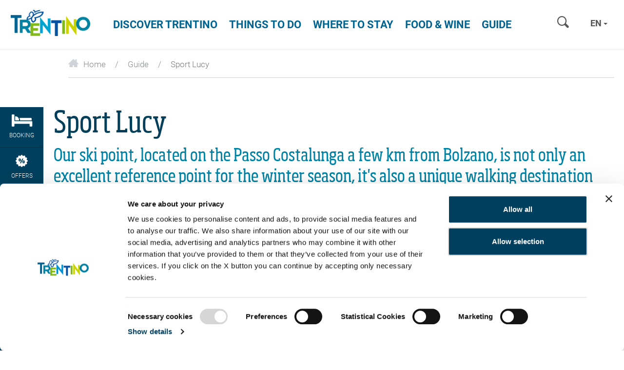

--- FILE ---
content_type: text/css
request_url: https://www.visittrentino.info/cache-buster-1764575577/static/build/css/style.css
body_size: 30152
content:
@font-face{font-family:RobotoBold;src:url(/static/fonts/Roboto-bold.woff2) format("woff2"),url(/static/fonts/Roboto-bold.woff) format("woff");font-weight:400;font-display:swap;unicode-range:u+00??,u+0131,u+0152-0153,u+02bb-02bc,u+02c6,u+02da,u+02dc,u+2000-206f,u+2074,u+20ac,u+2122,u+2191,u+2193,u+2212,u+2215,u+feff,u+fffd}@font-face{font-family:RobotoBold;font-style:normal;font-weight:400;font-display:swap;src:url(/static/fonts/cyrillic/Roboto-bold.woff2) format("woff2");unicode-range:u+0460-052f,u+1c80-1c88,u+20b4,u+2de0-2dff,u+a640-a69f,u+fe2e-fe2f}@font-face{font-family:RobotoBold;font-style:normal;font-weight:400;font-display:swap;src:url(/static/fonts/latin-ext/Roboto-bold.woff2) format("woff2");unicode-range:u+0100-024f,u+0259,u+1e??,u+2020,u+20a0-20ab,u+20ad-20cf,u+2113,u+2c60-2c7f,u+a720-a7ff}@font-face{font-family:RobotoLight;src:url(/static/fonts/Roboto-light.woff2) format("woff2"),url(/static/fonts/Roboto-light.woff) format("woff");font-weight:400;font-display:swap;unicode-range:u+00??,u+0131,u+0152-0153,u+02bb-02bc,u+02c6,u+02da,u+02dc,u+2000-206f,u+2074,u+20ac,u+2122,u+2191,u+2193,u+2212,u+2215,u+feff,u+fffd}@font-face{font-family:RobotoLight;src:url(/static/fonts/cyrillic/Roboto-light.woff2) format("woff2");font-weight:400;font-display:swap;unicode-range:u+0460-052f,u+1c80-1c88,u+20b4,u+2de0-2dff,u+a640-a69f,u+fe2e-fe2f}@font-face{font-family:RobotoLight;src:url(/static/fonts/latin-ext/Roboto-light.woff2) format("woff2");font-weight:400;font-display:swap;unicode-range:u+0100-024f,u+0259,u+1e??,u+2020,u+20a0-20ab,u+20ad-20cf,u+2113,u+2c60-2c7f,u+a720-a7ff}@font-face{font-family:SohoPro;src:url(/static/fonts/SohoPro.woff2) format("woff2"),url(/static/fonts/SohoPro.woff) format("woff");font-weight:400;font-display:swap}@font-face{font-family:PoppinsBold;src:url(/static/fonts/Poppins-Bold.woff2) format("woff2");font-weight:400;font-display:swap;unicode-range:u+00??,u+0131,u+0152-0153,u+02bb-02bc,u+02c6,u+02da,u+02dc,u+2000-206f,u+2074,u+20ac,u+2122,u+2191,u+2193,u+2212,u+2215,u+feff,u+fffd}@font-face{font-family:MilanoCortina2026BoldItalic;src:url(/static/fonts/MilanoCortina2026_BdIt.woff2) format("woff2");font-weight:400;font-display:swap;unicode-range:u+00??,u+0131,u+0152-0153,u+02bb-02bc,u+02c6,u+02da,u+02dc,u+2000-206f,u+2074,u+20ac,u+2122,u+2191,u+2193,u+2212,u+2215,u+feff,u+fffd}:root{--color-primary:#00a4d0;--color-primary-light:#00a4d0;--color-secondary:#013e59;--color-text-default:#404040;--color-primary-dark:#006390;--color-secondary-dark:#00283a;--color-grey:#eeeff2;--color-grey-dark:#555;--color-green:#cad200;--color-green-dark:#82b81a;--color-btn-primary:#006390;--color-btn-primary--hover:#00405e;--color-btn-secondary:#00405e;--color-btn-secondary--hover:#006390;--font-default:"RobotoLight","RobotoLight-latin-ext","RobotoLight-cyrillic",sans-serif;--font-bold:"RobotoBold","RobotoBold-latin-ext","RobotoBold-cyrillic",sans-serif;--font-soho:"SoHoPro",sans-serif;--font-poppins-bold:"PoppinsBold",sans-serif;--font-milano-cortina-bold-italic:"MilanoCortina2026BoldItalic",sans-serif}.test{color:#0f0}a{color:inherit;cursor:pointer}a:focus,a:hover{color:inherit;text-decoration:none}address{margin-bottom:0}textarea{resize:vertical}label{font-weight:inherit}::-moz-selection{background:#00a4d0;color:#fff}::selection{background:#00a4d0;color:#fff}.bg-primary ::-moz-selection{background:#fff;color:#00a4d0}.bg-primary ::selection{background:#fff;color:#00a4d0}.italian-share{font-size:39px;position:absolute;top:-14px;right:-46px}#mainLogo{background-size:182px 60px}.show-in-renderlet{display:none}html{-ms-overflow-style:scrollbar;-webkit-overflow-scrolling:touch}body{position:relative;color:#48494c}.page-wrapper{background:#fff;position:relative;z-index:1}.container{max-width:1230px;padding-left:20px;padding-right:20px;width:100%}.container-md{max-width:1160px;margin:0 auto}.container-lg{max-width:1340px;margin:0 auto}.container-narrow{max-width:570px;margin-left:auto;margin-right:auto}.container-narrow-lg{max-width:800px;margin-left:auto;margin-right:auto}.col-lg-1,.col-lg-2,.col-lg-3,.col-lg-4,.col-lg-5,.col-lg-6,.col-lg-7,.col-lg-8,.col-lg-9,.col-lg-10,.col-lg-11,.col-lg-12,.col-md-1,.col-md-2,.col-md-3,.col-md-4,.col-md-5,.col-md-6,.col-md-7,.col-md-8,.col-md-9,.col-md-10,.col-md-11,.col-md-12,.col-sm-1,.col-sm-2,.col-sm-3,.col-sm-4,.col-sm-5,.col-sm-6,.col-sm-7,.col-sm-8,.col-sm-9,.col-sm-10,.col-sm-11,.col-sm-12,.col-xs-1,.col-xs-2,.col-xs-3,.col-xs-4,.col-xs-5,.col-xs-6,.col-xs-7,.col-xs-8,.col-xs-9,.col-xs-10,.col-xs-11,.col-xs-12{padding-left:15px;padding-right:15px}.content-block{margin-bottom:20px;margin-top:20px}.content-block--lg+.content-block--lg{margin-top:40px}.bulletinDisk{border-bottom:1px solid #0082a4;margin-bottom:25px}.areaLink span{margin-left:8px;font-size:21px;top:2px;position:relative}#lmb{background:#fff;margin:0 auto;display:inherit}.oax .oax_detail_main>.oax_tile_teaser,.oax .oax_region_container{display:none!important}.stretch-link{position:relative}.stretch-link__interactive,.stretch-link a:not(.stretch-link__link),.stretch-link button:not(.stretch-link__link),.stretch-link input:not(.stretch-link__link),.stretch-link label:not(.stretch-link__link),.stretch-link select:not(.stretch-link__link),.stretch-link textarea:not(.stretch-link__link){position:relative;z-index:2}.stretch-link__link:after{position:absolute;top:0;right:0;bottom:0;left:0;z-index:1;pointer-events:auto;content:"";background-color:transparent}.navbar-main{background:#fff;margin:0;border-radius:0;text-transform:uppercase;border:0;position:absolute;left:0;right:0;top:0;-webkit-box-shadow:0 1px 4px rgba(0,0,0,.1);box-shadow:0 1px 4px rgba(0,0,0,.1);padding:0}.navbar-search .form-control{background:none;-webkit-box-shadow:none;box-shadow:none;border:0;border-radius:0;width:100px;height:32px;display:inline-block;font-size:15px}.navbar-nav>li>a{color:#006390;font-size:22px;font-family:RobotoBold,sans-serif;font-weight:400;cursor:pointer}.navbar-nav>li>a:focus,.navbar-nav>li>a:hover{background:none;outline:none}.navbar-main .navbar-search,.navbar-main .navbar-search .form-control::-webkit-input-placeholder{color:#a5a8ae;font-family:RobotoBold,RobotoBold-latin-ext,RobotoBold-cyrillic,sans-serif;font-weight:400;text-transform:uppercase}.mobile-nav .lang-dropdown .btn,.mobile-nav .lang-dropdown .btn:focus,.mobile-nav .lang-dropdown .btn:hover,.navbar-main .lang-dropdown .btn,.navbar-main .lang-dropdown .btn:focus,.navbar-main .lang-dropdown .btn:hover{font-family:RobotoBold,RobotoBold-latin-ext,RobotoBold-cyrillic,sans-serif;font-weight:400;text-transform:uppercase}.navbar-main .lang-dropdown .dropdown-menu{text-transform:none}.portal-top .navbar-search .form-control::-webkit-input-placeholder{font-family:RobotoBold,RobotoBold-latin-ext,sans-serif;font-weight:400;text-transform:uppercase}.lang-dropdown{margin:11px 8px}.lang-dropdown .btn{background:none;border:0;padding:4px 6px;font-size:18px;font-family:RobotoBold,RobotoBold-latin-ext,RobotoBold-cyrillic,sans-serif;font-weight:400;color:#555;color:var(--color-grey-dark)}.lang-dropdown .caret{width:0;height:0;border-color:#555 transparent transparent;border-left:4px solid transparent;border-bottom:0 solid transparent;border-right:4px solid transparent;border-top:4px solid var(--color-grey-dark);color:#555;color:var(--color-grey-dark)}.portal-top .lang-dropdown .caret{border-color:#fff transparent transparent}.nav-teaser .nav-teaser__text{position:absolute;left:0;bottom:0;width:100%;padding:0 45px 20px 20px;line-height:1.1;white-space:normal;background:-webkit-gradient(linear,left top,left bottom,color-stop(0,transparent),to(rgba(0,0,0,.8)));background:linear-gradient(180deg,transparent 0,rgba(0,0,0,.8));filter:progid:DXImageTransform.Microsoft.gradient(startColorstr="#00000000",endColorstr="#73000000",GradientType=0);z-index:1;font-family:RobotoLight,RobotoLight-latin-ext,RobotoLight-cyrillic,sans-serif;font-family:var(--font-default)}.nav-teaser .nav-teaser__text .icon-circle-arrow{position:absolute;right:15px;bottom:15px}.main-nav__dropdown{display:none;font-size:15px;font-weight:400;padding:5px 0;z-index:5;text-transform:none;color:#292929}.main-nav__dropdown.main-nav__dropdown-minheight{min-height:27.76471rem}.main-nav__dropdown.main-nav__dropdown li{position:relative}.main-nav__dropdown li:hover{color:#00a4d0}.main-nav__dropdown ul{padding-left:0;list-style:none}.main-nav__dropdown.main-nav__dropdown li>ul>li{color:#292929;font-family:RobotoLight,RobotoLight-latin-ext,RobotoLight-cyrillic,sans-serif;font-weight:400}.main-nav__dropdown.main-nav__dropdown li>ul>li a{position:relative}.main-nav__dropdown.main-nav__dropdown li>ul>li a:hover{color:#00a4d0}.main-nav__dropdown-collapse{border:none;background:transparent;padding:0;display:-webkit-box;display:-ms-flexbox;display:flex;-webkit-box-align:start;-ms-flex-align:start;align-items:flex-start;line-height:1}.main-nav__dropdown-collapse[aria-expanded=true]{color:#82b81a;color:var(--color-green-dark)}.main-nav__collapse-list>li{font-family:RobotoLight,RobotoLight-latin-ext,RobotoLight-cyrillic,sans-serif;font-family:var(--font-default);padding-left:1.05882rem}.main-nav__dropdown ul ul.main-nav__collapse-list a{color:#0082a4}.main-nav__dropdown.main-nav__dropdown .main-nav__collapse-list li:last-child{margin-bottom:0}.main-nav__dropdown-icon{margin-left:.64706rem;font-size:.70588rem;color:#82b81a;color:var(--color-green-dark);-webkit-transition:-webkit-transform .2s ease-in-out;transition:-webkit-transform .2s ease-in-out;transition:transform .2s ease-in-out;transition:transform .2s ease-in-out,-webkit-transform .2s ease-in-out}.main-nav__dropdown-collapse[aria-expanded=true] .main-nav__dropdown-icon{-webkit-transform:rotate(270deg);transform:rotate(270deg)}.main-nav__dropdown--fourteaser{margin-left:-2.35294rem;margin-right:-2.35294rem}body.search-is-open{overflow-y:hidden}.fullpage-search{color:#fff;visibility:hidden;opacity:0;padding:60px 15px 15px;position:fixed;left:0;right:0;top:0;bottom:0;z-index:5000;text-transform:none;-webkit-transform:translateX(100%);transform:translateX(100%);-webkit-transition:-webkit-transform .25s ease-in-out;transition:-webkit-transform .25s ease-in-out;transition:transform .25s ease-in-out;transition:transform .25s ease-in-out,-webkit-transform .25s ease-in-out;overflow-y:auto;overflow-x:hidden}.fullpage-search.is-open{-webkit-transform:translate(0);transform:translate(0);visibility:visible;opacity:1}.fullpage-search__close{font-size:40px;position:absolute;right:15px;top:10px;cursor:pointer;border:none;background-color:transparent}.fullpage-search__field .form-control{background:none;border:1px solid #fff;color:#fff;font-family:SohoPro,sans-serif;font-weight:400;font-size:20px;padding:15px 20px;height:auto;-webkit-box-sizing:border-box;box-sizing:border-box}.fullpage-search__field .form-control:focus{border-color:#009ac4;background:#009ac4}.fullpage-search__field .form-control::-webkit-input-placeholder{color:#fff}.fullpage-search__field .form-control::-moz-placeholder{color:#fff}.fullpage-search__field{position:relative}.fullpage-search__field .icon{position:absolute;right:15px;top:50%;margin-top:-12px;font-size:24px;color:#11c2f1;padding:0;background:none}.fullpage-search__field .twitter-typeahead{width:100%}.fullpage-search h2{color:#004152}.fullpage-search h3,.search-result{color:#002d39}.fullpage-search .container{max-width:1800px}.search-result__item{border-bottom:1px solid #ced2d9;padding-bottom:1.25rem}.search{margin-right:25px;position:relative;font-size:18px}.open-search .icon{position:relative;top:3px}.search-result .highlight{padding:1px;background-color:#cbd300}.loading-spinner{background-color:transparent;border-left:5px solid rgba(0,65,82,.9);border-top:5px solid rgba(0,65,82,.9);opacity:.9;border-color:transparent rgba(0,65,82,.9) rgba(0,65,82,.9) transparent;border-style:solid;border-width:5px;border-radius:50px;width:55px;height:55px;margin:0 auto;-webkit-animation:spin .6s linear infinite;animation:spin .6s linear infinite;-webkit-transition-delay:.15s;transition-delay:.15s}.fullpage-search input[type=text].form-control{-webkit-appearance:none}.search__container{margin:1.875rem 0}.search__item{height:100%;display:-webkit-box;display:-ms-flexbox;display:flex;-webkit-box-pack:center;-ms-flex-pack:center;justify-content:center;-webkit-box-orient:vertical;-webkit-box-direction:normal;-ms-flex-direction:column;flex-direction:column;margin-top:.9375rem}.fullpage-search__label.floating-label{font-size:20px;font-family:SoHoPro,sans-serif;font-weight:400;padding-left:10px;padding-top:10px}.form-control.has-value~.fullpage-search__label.floating-label,.form-control:focus~.fullpage-search__label.floating-label,.form-group.has-value .fullpage-search__label.floating-label,select~.fullpage-search__label.floating-label{-webkit-transform:translateY(-9px) scale(.5) translateX(10px);transform:translateY(-9px) scale(.5) translateX(10px)}.search__recently{position:relative;top:3px;margin-right:20px}.search__recently-btns .btn{margin-right:7px;margin-bottom:12px}.btn{border-radius:0;border:0;text-transform:uppercase;position:relative;font-size:15px;padding:14px 24px}.btn:active,.btn:focus,.btn:hover{-webkit-box-shadow:none;box-shadow:none;color:#fff}.btn-icon-submit,.btn-icon-submit:focus,.btn-icon-submit:hover{background:none;padding:0}.btn.btn-link:hover{color:#0082a4}.btn-sm{padding:8px 12px}.btn-lg{padding:10px 65px}.btn-xl{padding:10px 20px;text-align:left}.btn-xl .icon{font-size:18px;top:2px;position:relative}.btn-primary{background-color:#006390;background-color:var(--color-btn-primary)}.btn-primary:focus,.btn-primary:hover{background-color:#00405e;background-color:var(--color-btn-primary--hover)}.btn-primary.border{background-color:#00a4d0;border:1px solid #00a4d0}.btn-primary.border:focus,.btn-primary.border:hover{background-color:#59c4e0;border:1px solid #59c4e0}.btn-secondary{background-color:#00405e;background-color:var(--color-btn-secondary);color:#fff}.btn-secondary:focus,.btn-secondary:hover{background-color:#006390;background-color:var(--color-btn-secondary--hover)}.btn-blue{background:#006390;color:#fff}.btn-blue:hover{background:#004f73}.btn-blue-light{background:#59c4e0;color:#fff}.btn-blue-light:hover,.btn-checkbox.btn-blue-light.active,.btn-radio.btn-blue-light.active{background:#006b87;-webkit-box-shadow:none;box-shadow:none}.btn-checkbox,.btn-radio{margin-right:6px;margin-bottom:10px;padding:9px 19px}.btn-green{background-color:#83b81a;color:#fff}.btn-green:hover{background-color:#9cc648}.btn-grey{background:#eeeff2;color:#86898d}.btn-grey:hover{background:#00a4d0}.btn-white{background:#fff;color:#006390;color:var(--color-btn-primary);-webkit-transition:background-color .25s ease-in-out,color .25s ease-in-out;transition:background-color .25s ease-in-out,color .25s ease-in-out}.btn-white:hover{background:#00405e;background:var(--color-btn-primary--hover)}.btn-white-border.btn-white-border{border:1px solid #fff;background-color:transparent;color:#fff;-webkit-transition:background-color .25s ease-in-out,color .25s ease-in-out;transition:background-color .25s ease-in-out,color .25s ease-in-out}.btn-white-border.btn-white-border:hover{background-color:#fff;color:#006390;color:var(--color-btn-primary)}.btn-blue-border{border:1px solid #006390;border:1px solid var(--color-btn-primary);background-color:transparent;color:#006390;color:var(--color-btn-primary);font-family:RobotoBold,RobotoBold-latin-ext,RobotoBold-cyrillic,sans-serif;font-weight:400}.btn-blue-border:focus,.btn-blue-border:hover{color:#00405e;color:var(--color-btn-primary--hover);border:1px solid #00405e;border:1px solid var(--color-btn-primary--hover)}.btn-transparent-blue{background-color:rgba(0,35,50,.3);border:1px solid #fff;-webkit-transition:.2s ease-in-out;transition:.2s ease-in-out}.btn-transparent-blue:hover{background-color:rgba(0,35,50,.5);color:#fff}.btn-full-width{width:100%}.btn.btn-icon-text{display:-webkit-inline-box;display:-ms-inline-flexbox;display:inline-flex;-webkit-box-align:center;-ms-flex-align:center;align-items:center;-webkit-box-pack:center;-ms-flex-pack:center;justify-content:center;gap:.625rem}.btn-icon-text>.btn-icon-text__icon{font-size:1rem}.btn.btn-icon{width:50px;height:50px;padding:12px}.btn-group .btn+.btn{margin-left:0}.btn-group .btn-icon{margin-right:1px}.btn-group .btn-icon:last-child{margin-right:0}.btn-group .btn-grey.btn-icon{border-bottom:0}.read-more-btn.collapsed{visibility:visible}.read-more-btn{visibility:hidden}.btn-newsletter{font-family:SohoPro,sans-serif;font-weight:400;color:#006390;text-transform:none;padding:16px 10px;font-size:16px;-webkit-transition:.25s ease-in-out;transition:.25s ease-in-out;white-space:normal}.btn-newsletter>.icon-newsletter{margin-right:5px;top:2px;position:relative}.btn-newsletter:hover{background:#00405e}.btn-select-fake{background-color:#fafbfb;text-transform:none;border:1px solid #00a4d0;padding:13px 25px 13px 12px;width:100%;color:#00a4d0;text-align:left}.btn-select-fake.collapsed{border-color:#ced2d9;color:#404040}.btn-select-fake.collapsed:after{-webkit-transform:rotate(0deg);transform:rotate(0deg)}.btn-select-fake.collapsed:focus{color:#404040}.btn-select-fake:after{content:"";position:absolute;right:10px;top:50%;margin-top:-2px;width:0;height:0;border-color:#00a3d0 transparent transparent;border-style:solid;border-width:4px 4px 0;-webkit-transform:rotate(180deg);transform:rotate(180deg);pointer-events:none}.btn-select-fake:focus,.btn-select-fake:hover{color:#00a4d0}.btn-select-fake__placeholder{width:100%;overflow:hidden;text-overflow:ellipsis}.loading-btn:after{content:"";background-color:transparent;border-left:5px solid rgba(0,164,208,.9);border-top:5px solid rgba(0,164,208,.9);opacity:.9;border-color:transparent rgba(0,164,208,.9) rgba(0,164,208,.9) transparent;border-style:solid;border-width:5px;border-radius:50px;width:35px;height:35px;position:absolute;top:50%;margin:-17.5px auto 0;right:-40px;-webkit-animation:spin .6s linear infinite;animation:spin .6s linear infinite;visibility:hidden;-webkit-transition-delay:.15s;transition-delay:.15s}.loading-btn:before{content:"";background:#00405e;right:-50px;position:absolute;top:0;bottom:0;width:50px;-webkit-transform:translateX(-50px);transform:translateX(-50px);-webkit-transition:-webkit-transform .25s ease-in-out;transition:-webkit-transform .25s ease-in-out;transition:transform .25s ease-in-out;transition:transform .25s ease-in-out,-webkit-transform .25s ease-in-out;z-index:-1}.is-loading .loading-btn:after,.is-loading .loading-btn:before,.loading-btn.is-loading:after,.loading-btn.is-loading:before{-webkit-transform:translateX(0);transform:translateX(0);z-index:0;visibility:visible}.loading-btn:focus,.loading-btn:focus:active{outline:none}.loading-btn:focus{background:#00405e}@-webkit-keyframes spin{0%{-webkit-transform:rotate(0deg);transform:rotate(0deg)}to{-webkit-transform:rotate(1turn);transform:rotate(1turn)}}.btn__icon{vertical-align:-.2em;margin-right:10px}.btn-no-style,.btn-no-styling{background:none;border:none}.btn-no-styling{padding:0}.btn-no-styling:active,.btn-no-styling:focus,.btn-no-styling:hover{outline:none}.hero-slider .swiper-container:not(.is-init) .swiper-slide+.swiper-slide{display:none}.slick-next,.slick-prev,.swiper-button--next,.swiper-button--prev{position:absolute;top:50%;font-size:39px;color:#fff;margin-top:-11px;cursor:pointer;z-index:1;line-height:0}.slick-prev,.swiper-button--prev{left:10px;-webkit-transform:translateY(-50%) scaleX(-1);transform:translateY(-50%) scaleX(-1);margin-top:7px}.slick-next,.swiper-button--next{right:10px}.content-slider-wide .slick-next,.content-slider-wide .slick-prev{font-size:57px;margin-top:-28px}.swiper-button-disabled{opacity:.3}.moodboard-slider{padding:0 0 15px 15px;margin:0 -20px}.moodboard-slider .swiper-container{position:unset}.moodboard-slider .slick-list{padding-left:0!important}.moodboard-slider .slick-slide{margin:0 5px}.moodboard-slider__arrow{left:0;color:#00a4d0;font-size:44px}.moodboard-slider__arrow.slick-prev,.moodboard-slider__arrow.swiper-button--prev{-webkit-transform:scaleX(-1);transform:scaleX(-1);margin-top:0}.moodboard-slider__arrow.slick-next,.moodboard-slider__arrow.swiper-button--next{right:0;left:auto}body .moodboard-slider.is-init .swiper-wrapper{overflow-y:visible;white-space:normal}body .moodboard-slider.is-init .swiper-slide{width:auto;display:inline-block;margin-right:0}.portal-slider.slick-initialized .portal-slider__item+.portal-slider__item{display:block}.portal-slider__item{position:relative}.portal-slider__claim{color:#fff;position:absolute;left:0;top:50%;-webkit-transform:translateY(-50%);transform:translateY(-50%);width:100%;padding:0 15px}.portal-slider h1{font-size:50px;color:#fff}.portal-slider__claim h2,.portal-slider h1{position:relative;z-index:1}.portal-slider__claim:after,.portal-slider__location:after{content:"";position:absolute;left:30%;top:-15%;bottom:15%;right:30%;opacity:.25;border-radius:100%;z-index:0;background:url([data-uri]);background:radial-gradient(ellipse at center,#000 0,transparent 71%,transparent 100%);filter:progid:DXImageTransform.Microsoft.gradient(startColorstr="#000000",endColorstr="#00000000",GradientType=1)}.portal-slider__claim:after{opacity:.4;left:20%;top:-40px;bottom:-40px;right:20%}.portal-slider .slick-next:before,.portal-slider .slick-prev:before{text-shadow:0 0 5px rgba(0,0,0,.2)}.console{width:100%;-webkit-transform:translateZ(0);transform:translateZ(0)}.console__item{position:relative;width:25%}.console__item a.is-active{background:#00a4d0}.console__item>a{display:block;padding:10px 21px 21px;border-right:1px solid #fff}p.mclable{margin:0;position:absolute;left:0;right:0;top:33px}.console__item:nth-child(4)>a{border-right:0}.console-close{font-size:40px;position:absolute;right:15px;top:15px;cursor:pointer}.console__item .icon{font-size:20px}.console__item--highlight,.console__item>a:hover{background:#00a4d0}.console-outer.is-open .console__item--highlight{background:#00405e}.offers-block{position:relative}.rowbuttons-green{position:absolute;top:0;right:0}.rowbuttons-blue a{background:#0083a6;padding:10px 17px}.rowbuttons-blue a:hover{background:#006390;color:#fff}.rowbuttons-green a{background:#83b81a;padding:10px 17px}.rowbuttons-green a:hover{background:#9cc648;color:#fff}.rowbuttons-blue-light a{background:#58c4e0;padding:10px 17px}.rowbuttons-blue-light a:hover{background:#006390;color:#fff}.console-is-open .console-placeholder{position:static}footer.main-footer{color:#fff}footer.main-footer:not(.demi-main-footer)>div:first-of-type{background:#00283a;background:var(--color-secondary-dark);padding:30px 0}footer.main-footer>div:nth-of-type(2){background:#013e59;background:var(--color-secondary)}footer.main-footer h3{font-size:16px;margin-bottom:10px}footer.main-footer ul>li{line-height:35px}footer.main-footer ul>li>a{position:relative}footer.main-footer ul>li>a:after{content:"";position:absolute;left:0;bottom:0;width:100%;height:1px;background-color:#5999b7;-webkit-transform:scale(0);transform:scale(0);-webkit-transition:.2s ease-in-out;transition:.2s ease-in-out}footer.main-footer ul>li>a:hover:after{-webkit-transform:scale(1);transform:scale(1)}.main-footer .creditlink{margin-right:3px}footer.main-footer.demi-main-footer{background-color:#013e59;background-color:var(--color-secondary)}footer.main-footer.demi-main-footer .container{padding:30px 20px}.social-icons__img-tiktok{position:relative;display:inline-block;background:url(/static/img/social/tiktok.svg);background-repeat:no-repeat;background-size:contain;width:26px;height:29px}footer.main-footer>div:nth-of-type(2).footer__with-post-nav-banner{padding-bottom:8.3125rem}.slide{position:relative;background:#fff}.slide .h2,.slide h2{font-size:34px}.slide-img__content{position:absolute;top:0;left:0;width:100%;height:100%;padding:10px 0}.map-slide{padding:30px 0 20px}.map-slide__typeahead .btn-grey{border:1px solid #ced2d9;border-left:0}.map-slide__typeahead .btn-grey:focus,.map-slide__typeahead .btn-grey:hover{cursor:default;background:#eeeff2;color:#86898d;outline:none}.map-slide__typeahead{position:relative}.map-slide__typeahead>.btn{position:absolute;right:0;top:0;width:50px;height:50px}.map-slide__typeahead .map-slide__typeahead-submit-button{width:50px;height:50px}.map-slide__typeahead .tt-menu{right:0;background:#fafbfb;font-size:16px;color:#48494c;padding:12px 20px;border:1px solid #ced2d9;border-top:0}.map-slide__typeahead .tt-highlight{font-family:RobotoBold,RobotoBold-latin-ext,RobotoBold-cyrillic,sans-serif;font-weight:400;color:#00a4d0}.map-slide__typeahead .tt-suggestion{cursor:pointer;padding:3px 0}.map-slide__typeahead .form-control{padding-left:20px;padding-right:55px}.map-slide .twitter-typeahead{width:100%;display:block!important;height:50px}.slide__head{margin-bottom:55px}.slide--padding{padding:50px 0}.slide--padding-sm{padding:15px 0}.slide--padding-md{padding:30px 0}.slide--no-top-padding.slide--no-top-padding{padding-top:0}.pre-footer-slide{padding:50px 0 25px}.pre-footer-slide__booking a{display:-webkit-box;display:-ms-flexbox;display:flex;-webkit-box-align:center;-ms-flex-align:center;align-items:center;-webkit-box-pack:justify;-ms-flex-pack:justify;justify-content:space-between}.img-overlay:after{content:"";position:absolute;left:0;top:0;width:100%;height:100%;opacity:.7}.img-overlay--gradient-blue:after{background:#006390;background:url([data-uri]);background:radial-gradient(ellipse at center,#006390 0,#00a4d0 100%);filter:progid:DXImageTransform.Microsoft.gradient(startColorstr="#006390",endColorstr="#00a4d0",GradientType=1)}.img-overlay--gradient-blueyellow:after{background:#00a4d0;background:url([data-uri]);background:-webkit-gradient(linear,left top,right top,color-stop(33%,#00a4d0),color-stop(60%,#3eb292),color-stop(92%,#b3ce19),to(#cad301));background:linear-gradient(90deg,#00a4d0 33%,#3eb292 60%,#b3ce19 92%,#cad301);filter:progid:DXImageTransform.Microsoft.gradient(startColorstr="#00a4d0",endColorstr="#cad301",GradientType=1)}.img-overlay--blue:after{background:#0082a4}.img-overlay--green:after{background:#83b81a}.img-overlay--black:after{background:url([data-uri]);background:-webkit-gradient(linear,left top,left bottom,from(transparent),color-stop(40%,transparent),to(rgba(0,0,0,.6)));background:linear-gradient(180deg,transparent 0,transparent 40%,rgba(0,0,0,.6));filter:progid:DXImageTransform.Microsoft.gradient(startColorstr="#00000000",endColorstr="#99000000",GradientType=0);opacity:.8}.img-overlay--black,.img-overlay--black:after{-webkit-transition:.25s ease-in-out;transition:.25s ease-in-out}.img-overlay--black:hover:after{opacity:0}.moodboard__item-text{position:absolute;bottom:0;left:0;width:100%;padding:10px 35px 10px 10px;background:url([data-uri]);background:-webkit-gradient(linear,left top,left bottom,from(transparent),to(rgba(0,0,0,.8)));background:linear-gradient(180deg,transparent 0,rgba(0,0,0,.8));filter:progid:DXImageTransform.Microsoft.gradient(startColorstr="#00000000",endColorstr="#73000000",GradientType=0);z-index:1}.moodboard__item-text__link{position:absolute;right:10px;bottom:10px}.moodboard__item-text__link>a{display:block}.moodboard__item-headline,h3.moodboard__item-headline{font-size:22px;color:#fff;font-family:RobotoLight,sans-serif}.moodboard__item-headline a:hover{color:#fff}.moodboard__item{cursor:pointer}.moodboard__item.no-link{cursor:default}.moodboard__item-icon{font-size:80px}.special-mark{position:absolute;right:0;top:0;padding:7px 10px}.special-mark.expired-event,.special-mark.special-mark.top-event{border-left:1px solid #fff;border-bottom:1px solid #fff;padding:7px 30px}.special-mark.expired-event{display:-webkit-inline-box;display:-ms-inline-flexbox;display:inline-flex;-webkit-box-align:center;-ms-flex-align:center;align-items:center;.icon{margin-right:6px}}.moodboard__item:after{content:"";top:0;left:0;width:100%;height:100%;position:absolute;background:#00a4d0;background:url([data-uri]);background:-webkit-gradient(linear,left top,right top,from(#00a4d0),to(#cbd300));background:linear-gradient(90deg,#00a4d0 0,#cbd300);filter:progid:DXImageTransform.Microsoft.gradient(startColorstr="#00a4d0",endColorstr="#cbd300",GradientType=1);opacity:0;-webkit-transition:.25s ease-in-out;transition:.25s ease-in-out}.moodboard__item:hover:after{opacity:.4}.moodboard__item.no-link:after{content:none}.moodboard__item__arrange{height:100%}.moodboard__item--video:before{content:"\E051";font-size:60px;width:62px;top:50%;left:50%;margin-top:-30px;margin-left:-30px;position:absolute;font-family:iconfont;speak:none;font-style:normal;font-weight:400;line-height:1;text-rendering:auto;color:#fff;z-index:5;opacity:.7}.moodboard__item--offer-label{position:absolute;z-index:1;left:15px;top:15px;font-size:26px;color:#fff}.lightbox-download{background:#83b81a;color:#fff;padding:10px 15px;display:inline-block;margin-bottom:10px;margin-top:15px}.lightbox-download:hover{color:#fff;border-radius:5px}.moodboard{position:relative}.hero+.main-content .pimcore_area_moodboardbig>.moodboard{padding-top:50px}.moodboard__loading-more{z-index:1;padding-bottom:15px;background:-webkit-gradient(linear,left top,left bottom,color-stop(-30%,hsla(0,0%,100%,0)),to(#fff));background:linear-gradient(180deg,hsla(0,0%,100%,0) -30%,#fff);filter:progid:DXImageTransform.Microsoft.gradient(startColorstr="#00ffffff",endColorstr="#ffffff",GradientType=0)}.moodboard__loading-more,.moodboard__loading-more__btn{position:absolute;bottom:0;left:0;right:0}.webcams--lg .webcams__item-headline{font-size:24px}.webcams--sm .webcams__item-headline{font-size:16px}.webcams__item__text{position:absolute;left:0;right:0;bottom:0;padding:25px 20px 20px;background:url([data-uri]);background:-webkit-gradient(linear,left top,left bottom,from(transparent),to(rgba(0,0,0,.4)));background:linear-gradient(180deg,transparent 0,rgba(0,0,0,.4));filter:progid:DXImageTransform.Microsoft.gradient(startColorstr="#00000000",endColorstr="#4d000000",GradientType=0)}.webcams__item__logo{position:absolute;left:20px;top:20px}.webcams--sm .webcams__item__text{padding:7px 10px}.webcams--md .webcams__item__text{top:0;padding:20px;background:transparent}.webcams--md .icon-arrow-small{color:#59c4e0}.webcams__item__overlay{opacity:0;position:absolute;left:0;right:0;top:0;bottom:0;z-index:1;background:url([data-uri]);background:-webkit-gradient(linear,left top,right top,from(rgba(0,164,208,.6)),to(rgba(203,211,0,.6)));background:linear-gradient(90deg,rgba(0,164,208,.6) 0,rgba(203,211,0,.6));filter:progid:DXImageTransform.Microsoft.gradient(startColorstr="#9900a4d0",endColorstr="#99cbd300",GradientType=1);-webkit-transition:.25s ease-in-out;transition:.25s ease-in-out}.webcams__item__overlay .icon{font-size:100px;position:absolute;top:50%;left:50%;margin-left:-50px;margin-top:-50px}.webcams--sm .webcams__item__overlay .icon{font-size:50px;margin-left:-25px;margin-top:-25px}.webcams__item:hover .webcams__item__overlay{opacity:1}.webcams--md__logo{font-size:50px}.webcams--md__name{position:relative;height:34px}.webcams--md__name>span{position:absolute;left:0;top:0;height:34px;overflow:hidden;text-overflow:ellipsis;white-space:nowrap;width:100%}.webcams-row{padding:20px 0;border-bottom:1px solid #ced2d9}.webcams-row__view{position:absolute;left:5px;bottom:0}.webcams-row__link{position:absolute;right:5px;bottom:0}.gallery--webcams .no-webcam{position:relative;top:60%;left:0;right:0;padding:0 10px;width:auto;text-align:center}.gallery--webcams__nav{margin-right:0;margin-left:0;width:100%;padding-left:40px;padding-right:40px}.gallery--webcams__arrow,.gallery--webcams__btn,.gallery--webcams__play{height:40px;padding:5px;text-align:center;margin-top:0;top:0}.gallery--webcams__play .icon{pointer-events:none}.gallery--webcams__arrow:focus,.gallery--webcams__arrow:focus-visible,.gallery--webcams__arrow:focus:active,.gallery--webcams__btn:focus,.gallery--webcams__btn:focus-visible,.gallery--webcams__btn:focus:active,.gallery--webcams__play:focus,.gallery--webcams__play:focus-visible,.gallery--webcams__play:focus:active{outline:none;background:#006390;background:var(--color-primary-dark)}.gallery--webcams__arrow.swiper-button--prev{left:0;-webkit-transform:translateY(0) scaleX(-1);transform:translateY(0) scaleX(-1)}.gallery--webcams__arrow.swiper-button--next{right:0}.gallery--webcams__play.is-active .icon:before{content:"\E042"}.gallery--webcams__play{padding:10px;width:83px;margin-right:1px;position:relative;z-index:50}.gallery--webcams__btn{width:98%;width:calc(100% - 1px)}.webcam-nav__item{position:relative}.webcam-nav__item.disabled{pointer-events:none}.gallery--webcams__arrow{padding:14px 0;width:40px;background:url([data-uri]);background:-webkit-gradient(linear,left top,left bottom,from(#cbd300),to(#00a4d0));background:linear-gradient(180deg,#cbd300 0,#00a4d0);filter:progid:DXImageTransform.Microsoft.gradient(startColorstr="#cbd300",endColorstr="#00a4d0",GradientType=0);z-index:2}.gallery--webcams__nav .btn.disabled{background:#d7dae2;display:block;position:absolute;left:0;top:0;right:0;bottom:0;opacity:1}.gallery--webcams__nav .btn{background:#64d0e9}.gallery--webcams__nav .btn:focus,.gallery--webcams__nav .btn:focus-visible{background:#006390;background:var(--color-primary-dark);outline:none}.gallery--webcams__nav .btn:hover{background:#59c4e0}.gallery--webcams__nav .is-active .btn,.gallery--webcams__nav .swiper-slide-thumb-active .btn{background:#006b87}.webcam-slide__next,.webcam-slide__prev{position:absolute;bottom:0;top:0;left:-43px;width:42px;background:url([data-uri]);background:-webkit-gradient(linear,left top,left bottom,from(#cbd300),to(#00a4d0));background:linear-gradient(180deg,#cbd300 0,#00a4d0);filter:progid:DXImageTransform.Microsoft.gradient(startColorstr="#cbd300",endColorstr="#00a4d0",GradientType=0);cursor:pointer}.webcam-slide__next{left:auto;right:-43px}.webcam-slide__next .icon,.webcam-slide__prev .icon{position:absolute;top:50%;margin-top:-11px;left:50%;margin-left:-8.75px}.webcam-slide__text{position:absolute;left:0;right:0;bottom:0;padding:7px 18px}.webcam-slide .slick-slider.row--gutter-with-1 .col{padding-left:0;padding-right:0}.webcam-slider{padding:0 62px;position:relative}.webcam-slider .swiper-container{position:unset}.teaser{position:relative;font-size:16px}.teaser__body{padding:20px;min-height:201px;line-height:24px}.teaser__body--arrange{height:100%}.teaser__img .icon-circle-arrow,.vertical-teaser__img .icon-circle-arrow{position:absolute;bottom:20px;right:20px;z-index:1}.teaser__img__cat{position:absolute;right:14px;bottom:16px;z-index:1;border-radius:100%;width:30px;height:30px;font-size:18px;padding:6px 0}.teaser__img__btn{position:relative;z-index:1;padding:8px 20px}.teaser:hover .img-overlay:after{opacity:0}.teaser__body h2{margin-bottom:0}.teaser__body-subline{margin-bottom:15px}.teaser h3.teaser__headline{font-family:RobotoLight,RobotoLight-latin-ext,RobotoLight-cyrillic,sans-serif;font-weight:400;margin-bottom:5px}.teaser h4.teaser__subline{font-size:16px;line-height:24px;margin-bottom:0}.image-teaser__body{position:absolute;left:0;bottom:0;width:100%;padding:0 62px 15px 15px;z-index:1;white-space:normal}.image-teaser__btn{position:absolute;right:10px;bottom:10px}.list-teaser,.stage-teaser{padding:10px 0;border-top:1px solid #ced2d9}.list-teaser:last-child,.stage-teaser:last-child{border-bottom:1px solid #ced2d9}.list-teaser .teaser__body{padding:10px 0 10px 20px;min-height:inherit}.list-teaser__link{position:absolute;right:15px;bottom:-10px}.list__teaser__list li{padding-right:40px}.list-teaser .teaser__body h2{margin-bottom:5px}.stage-teaser{padding-bottom:20px}.stage-teaser__left{padding:6px 0}.stage-teaser .teaser__body{padding:0}.stage-teaser .teaser__body .collapse.teaser--collapse.in,.stage-teaser .teaser__body .teaser--collapse.collapsing{display:inline}.stage-teaser__list li{padding-left:0;padding-right:25px}.stage-teaser__list li:last-child{padding-right:0}.stage-teaser__count{padding:12px;border-radius:100%;width:47px;height:47px;position:absolute;right:15px;top:3px}.stage-teaser .list-inline{margin-left:0}.vertical-teaser .teaser__body{padding:20px 25px}.picture-teaser .teaser__body{position:absolute;left:0;right:0;bottom:0;min-height:0;background:url([data-uri]);background:-webkit-gradient(linear,left top,left bottom,from(transparent),to(rgba(0,0,0,.6)));background:linear-gradient(180deg,transparent 0,rgba(0,0,0,.6));filter:progid:DXImageTransform.Microsoft.gradient(startColorstr="#00000000",endColorstr="#73000000",GradientType=0)}.gallery .special-mark,.picture-teaser .special-mark,.webcams .special-mark{border-left:1px solid #fff;border-bottom:1px solid #fff;padding:6px 15px}.brochure-teaser{padding:10px 30px;border-top:1px solid #ced2d9}.brochure-teaser-row:last-child .brochure-teaser{border-bottom:1px solid #ced2d9}.brochure-teaser__img{padding:15px 25px;background-color:#dfe2e6}.brochure-teaser__body{padding:14px 0}.copypresstext{background:-webkit-gradient(linear,left top,left bottom,color-stop(0,transparent),color-stop(75%,rgba(0,0,0,.8)));background:linear-gradient(180deg,transparent 0,rgba(0,0,0,.8) 75%);position:absolute;bottom:0;width:100%;color:#fff;height:50px;padding:16px;font-size:14px}.mobile-nav__console{padding:80px 20px 0}.mobile-nav__console-item{display:-webkit-box;display:-ms-flexbox;display:flex;-webkit-box-orient:vertical;-webkit-box-direction:normal;-ms-flex-direction:column;flex-direction:column;gap:12px;-webkit-box-align:center;-ms-flex-align:center;align-items:center;-webkit-box-pack:center;-ms-flex-pack:center;justify-content:center;background:#fff;color:#013e59;color:var(--color-secondary)}.mobile-nav__console-item-text{font-size:10px;line-height:1.1;text-align:center}.mobile-nav__console-item-icon{font-size:26px}.mobile-nav__console-list,.post-nav-banner{display:-webkit-box;display:-ms-flexbox;display:flex;-webkit-box-pack:justify;-ms-flex-pack:justify;justify-content:space-between}.post-nav-banner{position:fixed;right:0;bottom:0;width:100%;background-color:#00405e;background-color:var(--color-btn-secondary);padding:10px 20px;gap:1rem;color:#fff;z-index:1004}.post-nav-banner:hover{color:#fff;text-decoration:underline}.post-nav-banner img{height:36px;max-width:9rem}.post-nav-banner__content{text-align:right;display:-webkit-box;display:-ms-flexbox;display:flex;-webkit-box-orient:vertical;-webkit-box-direction:normal;-ms-flex-direction:column;flex-direction:column;-webkit-box-pack:center;-ms-flex-pack:center;justify-content:center}.post-nav-banner__headline{font-family:PoppinsBold,sans-serif;font-family:var(--font-poppins-bold);font-size:.875rem;line-height:1.14286;text-transform:uppercase;font-style:italic}.post-nav-banner__text{font-family:MilanoCortina2026BoldItalic,sans-serif;font-family:var(--font-milano-cortina-bold-italic);font-size:.625rem;line-height:1.2;font-style:italic;text-transform:none}.header-img{position:relative}.header-img__text{position:absolute;left:0;top:0;width:100%;height:100%;padding:0 15px;z-index:1}.header-img__text:after{content:"";position:absolute;opacity:.4;left:20%;top:-40px;bottom:-40px;right:20%;border-radius:100%;background:url([data-uri]);background:radial-gradient(ellipse at center,#000 0,transparent 71%,transparent 100%);filter:progid:DXImageTransform.Microsoft.gradient(startColorstr="#000000",endColorstr="#00000000",GradientType=1);z-index:-1}.header-img__text .h2,.header-img__text h2{margin-bottom:0;font-size:30px;text-shadow:0 0 5px rgba(0,0,0,.25)}.header-img__text .arrange-xs{height:100%}.header-img__text--centered{top:50%;-webkit-transform:translateY(-50%);transform:translateY(-50%);height:auto}.header-img__scroll{position:absolute;bottom:0;left:0;right:0;padding:110px 0 12px;background:-webkit-gradient(linear,left top,left bottom,from(transparent),to(rgba(0,16,23,.5)));background:linear-gradient(180deg,transparent,rgba(0,16,23,.5));pointer-events:none}.header-img__scroll__arrow{font-size:40px;text-shadow:1px 1px 5px rgba(0,0,0,.5);line-height:1;pointer-events:auto}.header-img--video .header-img__text--centered{top:35px;-webkit-transform:translateY(0);transform:translateY(0)}.header-img--video .video-js .is-finished~.vjs-big-play-button,.header-img--video .video-js .is-finished~.vjs-poster{display:block!important}.breadcrumb{background:none;margin-bottom:0;border-radius:0;padding:0}.breadcrumb>li+li:before,.breadcrumb li{color:#86898d}.form-control,.react-select__control.react-select__control{-webkit-box-shadow:none;box-shadow:none;background-color:#fafbfb;border-color:#ced2d9;height:50px;color:#48494c;font-family:RobotoLight,RobotoLight-latin-ext,RobotoLight-cyrillic,sans-serif;font-weight:400;font-size:16px;border-radius:0}.react-select__placeholder{color:#48494c!important}.form-control:focus{border-color:#00a4d0;-webkit-box-shadow:none;box-shadow:none}.form-group label{font-size:16px}.input-group-btn{border-radius:0;padding:0;border:0;white-space:normal}.input-group-btn .btn{padding:17px}.select-form{position:relative}.select-form select.form-control{-webkit-appearance:none;-moz-appearance:none;appearance:none;padding-right:30px}.select-form:after{content:"";position:absolute;right:20px;top:50%;margin-top:-2px;width:0;height:0;border-color:#00a3d0 transparent transparent;border-style:solid;border-width:4px 4px 0;pointer-events:none}.select-form .select-form__btn{width:49px;height:50px;position:absolute;right:0;top:0;pointer-events:none;z-index:1}.select-form .btn-grey.select-form__btn.icon-rotate-90{width:50px;border:1px solid #ced2d9;border-bottom:0}.form-group>.btn input[type=checkbox],.form-group>.btn input[type=radio]{position:absolute;clip:rect(0,0,0,0);pointer-events:none}.datepicker-control{position:relative}.datepicker-control.datepicker-control .form-control{background-color:#fafbfb}.filter-collapse .datepicker-control .form-control{background-color:transparent;border-color:#fff;color:#fff}.datepicker-control .datepicker-control__icon{position:absolute;right:20px;top:50%;margin-top:-8.5px;pointer-events:none}.ui-datepicker{background-color:#fff}.ui-datepicker .ui-datepicker-header{background:#59c4e0;padding:.4em .4em .2em;margin:-.2em -.2em 0;color:#fff}.ui-datepicker-next .ui-icon.ui-icon,.ui-datepicker-prev .ui-icon.ui-icon{display:none;visibility:hidden;background:none}.ui-datepicker-next .icon.icon,.ui-datepicker-prev .icon.icon{color:#fff;background:none}.ui-datepicker.ui-datepicker .ui-datepicker-title{font-family:SoHoPro,sans-serif;font-weight:400;font-size:20px;text-shadow:none}.ui-datepicker th{font-family:RobotoBold,RobotoBold-latin-ext,RobotoBold-cyrillic,sans-serif;font-weight:400;color:#00405e}.ui-datepicker .ui-datepicker-next,.ui-datepicker .ui-datepicker-next-hover,.ui-datepicker .ui-datepicker-prev,.ui-datepicker .ui-datepicker-prev-hover{top:8px}.ui-datepicker .ui-datepicker-next-hover{right:2px}.ui-datepicker .ui-datepicker-prev-hover{left:2px}.ui-datepicker td a,.ui-datepicker td span{text-align:center;font-family:RobotoLight,RobotoLight-latin-ext,RobotoLight-cyrillic,sans-serif;font-weight:400}.ui-datepicker td a:hover{background:#59c4e0;color:#fff;text-shadow:none}.ui-state-disabled{color:#ced2d9}.ui-datepicker-header .ui-state-disabled{opacity:.6;color:#fff}.ui-state-active.ui-state-active.ui-state-active{color:#fff;background:#00a4d0}.checkbox-fake input[type=checkbox]{opacity:0}.checkbox-fake input[type=checkbox]:focus-visible+.checkbox-fake__fake-checkbox{border-color:#00a4d0;border-color:var(--color-primary-light)}.checkbox-fake>label{padding-left:0}.checkbox-group-pl .checkbox-fake>label{padding-left:19px}.checkbox-fake>label a{text-decoration:underline}.checkbox-fake .checkbox-fake__required{position:absolute;left:0;top:0}.checkbox-fake input[type=checkbox]:checked+.checkbox-fake__fake-checkbox{text-indent:0}.checkbox-fake__fake-checkbox.checkbox-fake__fake-checkbox{width:19px;height:19px;background:#fff;border:1px solid #ced2d9;-webkit-box-sizing:content-box;box-sizing:content-box;text-indent:-9999px;margin-right:10px;overflow:hidden;vertical-align:middle;color:#006390;font-size:12px;line-height:18px;margin-bottom:5px}.form-box{padding:30px 20px;font-size:16px}.form-box .form-control{background:#fff}.form-box textarea.form-control{height:234px}.parsley-errors-list{list-style:none;padding:0;margin:0;color:#a94442;font-size:14px}.has-success .form-control:focus{border-color:#83b81a;-webkit-box-shadow:inset 0 1px 1px rgba(0,0,0,.075),0 0 6px #83b81a;box-shadow:inset 0 1px 1px rgba(0,0,0,.075),0 0 6px #83b81a}.has-success .checkbox-fake__fake-checkbox,.has-success .form-control{border-color:#83b81a}.has-error .checkbox-fake__fake-checkbox{border-color:#a94442}.filter-divider.filter-divider{margin:0 0 15px}.extended-filter{position:relative;z-index:1;float:left}.expand-container .expand-search{display:none}.expand-container.is-expanded .expand-search{display:block}.expand-container.is-expanded{-webkit-transform:translateX(0);transform:translateX(0)}.expand-search{position:relative;overflow:hidden}.expandable-search-field{background:transparent;position:relative;display:inline-block;padding-right:43px}.expand-container.is-expanded+.expand-search__btn{background-color:transparent;color:#00a4d0;position:absolute;right:0;top:0}.expand-search__btn:focus,.expand-search__btn:focus-visible,.expand-search__btn:hover{background-color:#00a4d0;outline:none}.filter-collapse{padding:37px 15px 75px;position:relative}.filter-collapse-close{position:absolute;right:20px;top:20px}.filter-collapse-clear{color:#005268;position:absolute;right:30px;bottom:30px;cursor:pointer;padding:0;-webkit-transition:color .2s ease-in-out;transition:color .2s ease-in-out}.filter-collapse .filter-collapse__label{color:#005268}#collapsable-filter .panel{margin-bottom:0;border:0}.filter-collapse__btn{position:relative}.filter-collapse__btn__state.icon{font-size:10px;margin-left:5px;margin-right:-10px;display:none;width:15px;pointer-events:none}.filter-collapse__btn__state.icon:before{content:"\E040"}input[type=checkbox]:checked~.filter-collapse__btn__state{display:inline-block}.sortfilter{margin-right:1px}.open>.sortfilter{background:#fff;color:#00a4d0;border:1px solid #ced2d9;border-bottom:0;z-index:1001}.open>.sortfilter:focus:hover,.sortfilter:focus{outline:none;color:#86898d}.sortfilter:focus:hover{color:#fff}.sortfilter-menu.sortfilter-menu{-webkit-box-shadow:none;box-shadow:none;border:1px solid #ccc;width:240px;left:0;padding:5px 20px;margin:-1px 0 0;font-size:16px;background-color:#fff}.sortfilter-menu li{padding:8px 9px;border-bottom:1px solid #ced2d9;position:relative}.sortfilter-menu li:last-child{border-bottom:0}.sortfilter-menu label{cursor:pointer;margin-bottom:0}.sortfilter-menu .form-control[type=radio]{width:0;height:0;display:none}.sortfilter-menu .form-control[type=radio]:checked~label{color:#00a4d0}.sortfilter-menu .form-control[type=radio]:focus{outline:none}.sortfilter-menu .form-control-radio{background:#d8dbe1;width:8px;height:8px;border-radius:100%;float:right;position:absolute;top:50%;margin-top:-4px;right:10px}.sortfilter-menu .form-control[type=radio]:checked~.form-control-radio{background:#00a4d0}.open .sortfilter .icon:before{content:"\E042"}.sortfilter-menu .form-control[type=radio]{position:absolute;top:50%;margin-top:-4px;right:10px}.events-new-filter .filter-collapse{padding:37px 40px 68px 15px}.events-new-filter .filter-collapse-clear{right:112px;bottom:17px;color:#fff;background:#006b87}.events-new-filter .filter-collapse-clear:hover{background:#00405e}.events-new-filter .filter-collapse-clear.clear-cat-selection{background:transparent}.events-new-filter .filter-collapse-clear .icon{font-size:13px;margin-right:4px}.events-new-filter .start-filter-bt{position:absolute;right:30px}.events-new-filter .info-txt p{color:#005268}.fixedbar>ul{list-style:none;display:block;margin:0;padding:0}.fixedbar>ul>li{display:inline-block}.google-map-fullpage{position:fixed;top:0;left:0;right:0;bottom:0;z-index:1100}.affix-map__header,.google-map-fullpage__header{padding:15px}.google-map-fullpage__header .btn-icon .icon{pointer-events:none}.google-map-fullpage__header .btn-group.nav-tabs>li.active{background-color:#00a4d0;background-color:var(--color-primary)}.google-map-fullpage h3{color:#fff;font-size:30px;margin-bottom:0}.google-map-fullpage .js-google-map__canvas{position:fixed!important;left:0;top:133px;bottom:0;right:0}.affix-map__header__close,.google-map-fullpage__header__close .btn{text-transform:none;font-size:14px;padding:14px 8px}.affix-map__header__close>.icon-close,.google-map-fullpage__header__close .btn>.icon-close{position:relative;top:2px;padding-left:5px}.google-map__infobox{background:#e7e9ec;padding:15px}.google-map__infobox>img{position:absolute!important;padding:12px;width:40px;height:40px;right:-40px;top:0;background-color:#006390}.google-map__infobox h2{line-height:30px;margin-bottom:16px}.google-map-fullpage.is-hidden{display:none}.gm-style-iw h3{font-size:24px;margin-bottom:2px;color:#006390}.stage-map .map-twopoint-infowindow{color:#00a4d0}.stage-map .map-twopoint-infowindow:hover{color:#286090}.affix-map{position:fixed;right:0;top:0;left:0;bottom:0;z-index:1001;-webkit-transform:translateX(100%);transform:translateX(100%);-webkit-transition:-webkit-transform .25s ease-in-out;transition:-webkit-transform .25s ease-in-out;transition:transform .25s ease-in-out;transition:transform .25s ease-in-out,-webkit-transform .25s ease-in-out;display:-webkit-box;display:-ms-flexbox;display:flex;-webkit-box-orient:vertical;-webkit-box-direction:normal;-ms-flex-direction:column;flex-direction:column}.affix-map__map{width:100%;z-index:0;-webkit-box-flex:1;-ms-flex-positive:1;flex-grow:1}.affix-map__toggle{z-index:1;position:absolute;top:50%;left:0;-webkit-transform:translateY(-50%);transform:translateY(-50%);-webkit-box-shadow:3px 0 6px 0 rgba(0,0,0,.12);box-shadow:3px 0 6px 0 rgba(0,0,0,.12);width:50px;height:50px;font-size:20px}.affix-map__toggle .affix-map__toggle__icon{position:absolute;top:50%;left:50%;-webkit-transform:translateX(-50%) translateY(-50%) rotate(45deg);transform:translateX(-50%) translateY(-50%) rotate(45deg);-webkit-transition:-webkit-transform .25s ease-in-out;transition:-webkit-transform .25s ease-in-out;transition:transform .25s ease-in-out;transition:transform .25s ease-in-out,-webkit-transform .25s ease-in-out}.affix-map__header{width:100%;z-index:1;overflow:hidden;display:none}.affix-map.is-fullscreen{-webkit-transform:translateX(0);transform:translateX(0)}.affix-map.is-fullscreen .affix-map__header{display:block}.stage-map-detail{display:none}.stage-map-detail.is-open{display:block;width:100%;height:calc(100% - 75px);top:75px!important;bottom:0;left:0;right:0;z-index:10000;position:fixed}.affix-navbar-container.is-affix~.main-content .google-map-fullpage{top:75px}.affix-navbar-container.is-affix~.main-content .google-map-fullpage .js-google-map__canvas,.affix-navbar-container.is-affix~.main-content .leaflet-map.leaflet-map--fullpage{top:159px}.panel{border-radius:0;-webkit-box-shadow:none;box-shadow:none;border:0}.panel-heading{border-top-left-radius:0;border-top-right-radius:0}.panel>.panel-heading{color:#fff;border-color:#ced2d9;padding:15px 20px}.panel-default>.panel-heading{background-color:#82b80d}.panel-secondary>.panel-heading{background-color:#cbd300;border-color:#cbd300}.panel-body{border:1px solid #ced2d9;border-top:0}.picture-panel .panel-body,.weather-panel .panel-body{border:0}.picture-panel .panel-body{padding:0;margin-top:1px}.picture-panel__item-text{position:absolute;bottom:0;left:0;width:100%;padding:15px 45px 15px 18px;z-index:1}.picture-panel__item-text__link{position:absolute;right:18px;bottom:15px}.picture-panel__item-headline{line-height:26px;margin-bottom:5px}.panel-conditions--footer .panel-body{border-top:1px solid #ced2d9;border-bottom:0}.panel-conditions .panel-heading{position:relative;text-align:center}.conditions__icon{font-size:45px}.panel-conditions .col,.panel-conditions .col-sm-2{border-right:1px solid #ccd1da}.panel-conditions .col:last-child{border-right:0}.panel-conditions__text{font-family:SohoPro,sans-serif;font-weight:400}.panel-conditions .panel-footer{border-bottom-left-radius:0;border-bottom-right-radius:0;border:0}.panel-conditions .weather-icon{margin-left:auto;margin-right:auto}.panel-conditions__top{margin-top:13px}.panel-conditions .panel-conditions__text{font-size:27px}.panel-conditions .weather-condition .weather-icon{height:71px}.bulletinDiski .panel-conditions .panel-body{padding:20px 15px 15px}.panel-conditions .panel-body{border-top:1px solid #ced2d9;padding:20px 15px 0}.panel-conditions .panel-heading~.panel-body{border-top:0}.weather-panel .panel-body{padding:30px 0 0}.panel-info{border:0}.panel-info>.panel-heading{background-color:inherit;padding:30px 50px}.panel-info .panel-heading .h2{margin-bottom:5px}.panel-info__address{font-size:16px}.panel-primary .panel-body{border:0!important;padding:0 1.25rem 1.5625rem}.panel-primary>.panel-heading{background-color:#fff;padding:1.5625rem 1.25rem;color:#00a4d0;border-top:1px solid #ced2d9}.panel-primary>.panel-heading a{display:-webkit-box;display:-ms-flexbox;display:flex;-webkit-box-orient:horizontal;-webkit-box-direction:normal;-ms-flex-direction:row;flex-direction:row;-webkit-box-pack:justify;-ms-flex-pack:justify;justify-content:space-between;-webkit-box-align:center;-ms-flex-align:center;align-items:center}.panel-primary__icon{font-size:18px;-webkit-transition:.2s;transition:.2s}.panel-primary a:not(.collapsed)>.panel-primary__icon{-webkit-transform:rotate(45deg);transform:rotate(45deg)}.panel-collapse a{color:#00a4d0;text-decoration:underline}.gallery{position:relative;padding-top:31px}.open-lightbox{position:absolute;top:0;height:30px;left:0;width:100%;background:#00a4d0;background:url([data-uri]);background:-webkit-gradient(linear,left top,right top,from(#00a4d0),to(#cbd300));background:linear-gradient(90deg,#00a4d0 0,#cbd300);filter:progid:DXImageTransform.Microsoft.gradient(startColorstr="#00a4d0",endColorstr="#cbd300",GradientType=1);cursor:pointer}.open-lightbox .icon{position:absolute;top:50%;margin-top:-8px;left:50%;margin-left:-10px}.open-lightbox .icon-zoom-in{margin-left:-12px}.open-lightbox:hover{color:#fff}.gallery-sm .open-lightbox+.row>.special-mark{top:31px}.image-count--arrange{height:100%}.image-count{position:absolute;bottom:0;right:0;padding:5px 15px;border-top:1px solid #fff;border-left:1px solid #fff;cursor:pointer;font-size:16px;z-index:1}.image-count.image-count-lg{padding:23px 35px;font-size:.94118rem;text-transform:uppercase;font-family:RobotoBold,RobotoBold-latin-ext,RobotoBold-cyrillic,sans-serif;font-family:var(--font-bold);border:none}.gallery__highlights{padding:20px;font-family:SohoPro,sans-serif;font-weight:400}.gallery__highlights li{padding-left:30px;margin-bottom:10px;position:relative}.gallery__highlights li:before{content:"\E010";left:0;top:0;font-size:14px}.gallery .video:before,.gallery__highlights li:before{font-family:iconfont;speak:none;font-style:normal;font-weight:400;position:absolute}.gallery .video:before{content:"\E051";line-height:1;top:50%;left:50%;margin-top:-30px;margin-left:-30px;font-size:60px;width:62px;color:#fff;z-index:1}.gallery .video:after{content:"";position:absolute;left:0;top:0;width:100%;height:100%;opacity:.7;-webkit-transition:.25s ease-in;transition:.25s ease-in}.gallery.gallery--transparent .video:after{opacity:0}.gallery.gallery--transparent .video:hover:after{opacity:.7}.gallery .gallery__border:after{right:0;z-index:2;height:1px}.gallery .gallery__border:after,.gallery .gallery__border:before{content:"";position:absolute;left:0;bottom:0;background-color:#fff}.gallery .gallery__border:before{top:0;z-index:1;width:1px}.gallery .col:first-child:before,.gallery .col:nth-child(3):before,.gallery .col:nth-child(5):before,.gallery .col:nth-child(7):before,.gallery .col:nth-child(9):before{content:none}.gallery__highlights__cat{margin-bottom:0}.gallery__highlights .gallery__highlights__cat--headline{font-size:14px}.gallery__highlights__cat li:before{top:22px;color:#00a4d0}.gallery__highlights .gallery__highlights__cat__period:before{content:"\E00A"}.gallery__highlights .gallery__highlights__cat__location:before{content:"\E017"}.gallery__highlights .gallery__highlights__cat__type:before{content:"\E00E"}.gallery__highlights .gallery__highlights__cat__duration:before{content:"\E02C"}.gallery__highlights .gallery__highlights__cat__theme:before{content:"\E03C"}.js-lightbox-overlay{position:relative}.js-lightbox-overlay:before{content:"\E027";font-family:iconfont;speak:none;font-style:normal;font-weight:400;line-height:1;text-rendering:auto;position:absolute;top:100%;left:100%;margin-top:-44px;margin-left:-44px;padding:0 5px;font-size:24px;color:#fff;z-index:1;-webkit-transition:.3s ease-in-out;transition:.3s ease-in-out}.js-lightbox-overlay:hover:before{font-size:100px;top:50%;left:50%;margin-top:-50px;margin-left:-50px;-webkit-transform:rotate(1turn);transform:rotate(1turn)}.js-lightbox-overlay.video:before{content:"\E051"}.js-lightbox-overlay:after{content:"";background:#00a4d0;position:absolute;left:0;top:0;width:100%;height:100%;opacity:0;-webkit-transition:.25s ease-in;transition:.25s ease-in}.js-lightbox-overlay:hover:after{opacity:.7}.lg-toolbar .lg-close:after{content:"\E042";content:var(--icon-close);font-family:iconfont}.lg-prev{-webkit-transform:rotate(180deg);transform:rotate(180deg)}.lg-next:before,.lg-prev:after{content:"\E004";content:var(--icon-arrow-big);font-family:iconfont}.decorated-hr{overflow:hidden;text-align:center;margin-bottom:30px;margin-top:60px;position:relative}.decorated-hr__icon{line-height:1.2;position:relative;font-size:36px;padding:0 20px;color:#006390}.decorated-hr__left,.decorated-hr__right{display:block;position:absolute;top:50%;left:100%;width:1000px;height:0;border-top:1px solid #96c7da;margin-top:-1px;color:inherit}.decorated-hr__right{left:auto;right:100%}.nav-tabs.nav-tabs{position:relative;border-bottom:1px solid #ccd1da}.nav-tabs>li>a.active,.nav-tabs>li>a.active:focus,.nav-tabs>li>a.active:hover{border:0;color:#006390;background-color:transparent;border-bottom:3px solid #006390}.slide-tabs .nav-tabs>li>a.active,.slide-tabs .nav-tabs>li>a.active:focus,.slide-tabs .nav-tabs>li>a.active:hover{border:0;border-left-color:#ddd;border-bottom:1px solid transparent;border-right-color:#ddd;border-top-color:#ddd}.nav-tabs>li.active>a,.nav-tabs>li.active>a:focus,.nav-tabs>li.active>a:hover{border:none}.nav-tabs>li.active>a.btn-grey{background:#eeeff2;color:#86898d}.nav-tabs>li{padding-right:15px}.nav-tabs>li>a{border:0;border-radius:0;padding:8px 0 0;border-bottom:3px solid transparent}.nav-tabs>li>a:hover{background:none}.btn-group.nav-tabs{border-bottom:0}.btn-group.nav-tabs>li{padding-right:1px}.btn-group.nav-tabs>li>a.active,.btn-group.nav-tabs>li>a.active:focus,.btn-group.nav-tabs>li>a.active:hover,.btn-group.nav-tabs>li>a:focus,.btn-group.nav-tabs>li>a:hover{background:#006390;color:#fff}.btn-group.nav-tabs>li.active>a.btn-white-border{border:1px solid #fff}.slide-tabs li>a:focus{outline:none;background:none}.nav-tabs--sm{font-size:14px;display:-webkit-box;display:-ms-flexbox;display:flex;margin-bottom:20px}.nav-tabs.nav-tabs--sm>li{padding:0;text-align:center}.nav-tabs.nav-tabs--sm>li:not(:last-child){margin-right:10px}.tab-content>.tab-pane:not(.active):first-child{display:none}.tab-input{position:absolute;width:.0625rem;height:.0625rem;margin:-.0625rem;padding:0;overflow:hidden;clip:rect(0,0,0,0);border:0}.btn-tab-input-toggle.active,.btn-tab-input-toggle:focus,.btn-tab-input-toggle:hover{background:#00a4d0;color:#fff}.btn-tab-input-toggle .icon{pointer-events:none}.social-icons__item{width:100%}.social-icons__item .icon{position:relative;top:2px}.social-icons__item{color:#fff;height:50px;margin-bottom:10px}.social-icons__item.social-icons__item:focus,.social-icons__item.social-icons__item:hover{color:#fff}.social-icons__item--facebook{background:#3b5998}.social-icons__item--twitter{background:#000}.social-icons__item--googleplus{background:#dd4b39}.social-icons__item--youtube{background:#cd201f}.social-icons__item--pinterest{background:#cc2127}.social-icons__item--tiktok{background:#000}.social-icons__item--instagram{background:radial-gradient(circle farthest-corner at 35% 90%,#fec564,transparent 50%),radial-gradient(circle farthest-corner at 0 140%,#fec564,transparent 50%),radial-gradient(ellipse farthest-corner at 0 -25%,#5258cf,transparent 50%),radial-gradient(ellipse farthest-corner at 20% -50%,#5258cf,transparent 50%),radial-gradient(ellipse farthest-corner at 100% 0,#893dc2,transparent 50%),radial-gradient(ellipse farthest-corner at 60% -20%,#893dc2,transparent 50%),radial-gradient(ellipse farthest-corner at 100% 100%,#d9317a,transparent),-webkit-gradient(linear,left top,left bottom,from(#6559ca),color-stop(30%,#bc318f),color-stop(50%,#e33f5f),color-stop(70%,#f77638),to(#fec66d));background:radial-gradient(circle farthest-corner at 35% 90%,#fec564,transparent 50%),radial-gradient(circle farthest-corner at 0 140%,#fec564,transparent 50%),radial-gradient(ellipse farthest-corner at 0 -25%,#5258cf,transparent 50%),radial-gradient(ellipse farthest-corner at 20% -50%,#5258cf,transparent 50%),radial-gradient(ellipse farthest-corner at 100% 0,#893dc2,transparent 50%),radial-gradient(ellipse farthest-corner at 60% -20%,#893dc2,transparent 50%),radial-gradient(ellipse farthest-corner at 100% 100%,#d9317a,transparent),linear-gradient(#6559ca,#bc318f 30%,#e33f5f 50%,#f77638 70%,#fec66d)}.social-icons__item--skype{background:#00aff0}.social-icons__item--whatsapp{background:#25d366}.share-dropdown .dropdown-menu{padding:0 5px 5px 10px}.share-dropdown__icon{vertical-align:-.2em;font-size:25px;margin-left:5px}.scroll-top{position:absolute;bottom:0;right:15px;background:#fff;width:45px;height:35px;border-top-left-radius:10px;border-top-right-radius:10px;font-size:22px;padding:6px 0;-webkit-box-shadow:0 0 6px rgba(0,0,0,.2);box-shadow:0 0 6px rgba(0,0,0,.2)}.sidebar .address__links a{line-height:30px}.sidebar .moodboard__item{margin-bottom:10px}.address__links .icon{position:relative;top:3px}.wysiwyg a{color:#00a4d0;text-decoration:underline}.wysiwyg a:hover{color:#0083a6}.wysiwyg ul{overflow:auto;padding-left:0}.wysiwyg ul>li{list-style:none;position:relative;padding-left:20px;margin-bottom:10px}.wysiwyg ul>li:before{content:"";position:absolute;height:6px;width:6px;left:2px;top:9px;background:#00a4d0}.wysiwyg ol li{margin-bottom:10px}.wysiwyg--lg{line-height:1.875}.wysiwyg table{width:100%;max-width:100%}.wysiwyg table thead{background:#0082a4;color:#fff;text-transform:uppercase}.wysiwyg table thead tr th{font-family:RobotoBold,RobotoBold-latin-ext,RobotoBold-cyrillic,sans-serif;font-weight:400;padding:15px 20px}.wysiwyg table tbody tr:nth-child(odd){background:#b3dae4}.wysiwyg table tbody tr:nth-child(2n){background:#d2e9ef}.wysiwyg table tbody tr td,.wysiwyg table thead tr th{border-right:1px solid #fff}.wysiwyg table tbody tr td{padding:5px 10px;color:#00405e}.floated-item-container{clear:both;display:inline-block;width:100%}.floated-item-container--margin{margin-bottom:20px}.floated-item{margin-bottom:.5em}.embed-responsive-content-video .video-js.embed-responsive-item,.embed-responsive-hero-video .video-js.embed-responsive-item,.embed-responsive .video-js.embed-responsive-item{width:100%!important;height:100%!important}.asset-video{height:600px}.video__play{position:absolute;top:50%;left:50%;-webkit-transform:translateX(-50%) translateY(-50%);transform:translateX(-50%) translateY(-50%);font-size:10em;width:100px;height:100px;border-radius:100%;border:2px solid #fff;-webkit-transition:opacity .2s ease-in-out;transition:opacity .2s ease-in-out}.video:hover .video__play,.video__play{background:none;-webkit-box-shadow:none;box-shadow:none}.video:hover .video__play{border-color:#00a4d0}.video__play-icon.video__play-icon{position:absolute;top:50%;left:50%;-webkit-transform:translateY(-50%) translateX(-40%);transform:translateY(-50%) translateX(-40%);text-shadow:none;color:#fff;font-size:55px}.video:hover .video__play-icon:before{color:#00a4d0}.video.is-playing .video__play{opacity:0}.video-iframe__poster{position:absolute;top:0;right:0;left:0;width:100%;height:100%;margin:0;padding:0;cursor:pointer;border:0;outline:none;background-position:50% 50%;background-size:cover;overflow:hidden;opacity:1;-webkit-transition:opacity .8s,height 0s;transition:opacity .8s,height 0s;-webkit-transition-delay:0s,0s;transition-delay:0s,0s}.video-iframe__poster__play{position:absolute;z-index:5;top:50%;left:50%;-webkit-transform:translateX(-50%) translateY(-50%);transform:translateX(-50%) translateY(-50%);width:100px;height:100px;border-radius:100%;border:2px solid #fff;-webkit-transition:border-color .3s ease-in-out;transition:border-color .3s ease-in-out}.video-iframe__poster__play:before{content:"\e001";font-family:VideoJS;text-align:center;position:absolute;line-height:1;top:50%;left:50%;-webkit-transform:translateY(-50%) translateX(-40%);transform:translateY(-50%) translateX(-40%);color:#fff;font-size:65px;-webkit-transition:color .25s ease-in-out;transition:color .25s ease-in-out}.video-iframe__poster:hover .video-iframe__poster__play{border-color:#00a4d0}.video-iframe__poster:hover .video-iframe__poster__play:before{color:#00a4d0}.video-iframe__poster__play .icon{position:absolute;top:50%;left:50%;-webkit-transform:translateX(-50%) translateY(-50%);transform:translateX(-50%) translateY(-50%);margin-left:2px}.is-active .video-iframe__poster{opacity:0;height:0;-webkit-transition-delay:0s,.8s;transition-delay:0s,.8s}.weather-icon{height:97px;max-width:100%;display:block;background-position:50%}.webcams-row .weather-icon{height:47px}.sidebar .weather-icon{width:70px}.weather-max,.weather-min{font-family:SohoPro,sans-serif;font-weight:400}.weather-max{font-size:40px;line-height:30px;margin-bottom:5px}.weather-info-right{font-family:SohoPro,sans-serif;font-weight:400;border-left:1px solid #0083a6}.sidebar .weather-max{font-size:25px;line-height:inherit;margin-bottom:-5px}.sidebar .weather-min{font-size:16px}.weather-info-right .icon{margin-right:5px;width:16px}.weather-info-text{font-size:16px;margin-top:40px}.oax.oax,.oax.oax button,.oax.oax input,.oax.oax select,.oax.oax textarea{font-family:RobotoLight,RobotoLight-latin-ext,RobotoLight-cyrillic,sans-serif;font-weight:400}.oax.oax .oax-map-panel-cont .oax-mcp-section-title,.oax.oax .oax-map-panel-cont .oax-mlp-section-title,.oax.oax .oax_bold,.oax.oax .oax_h3,.oax.oax .oax_h4,.oax.oax .oax_s2,.oax.oax b,.oax.oax strong{font-family:RobotoBold,RobotoBold-latin-ext,RobotoBold-cyrillic,sans-serif;font-weight:400}.oax.oax .oax_icon_font{font-family:WebfontRegular;text-transform:none}.oax .oax-gallery-further-btn.oax-gallery-further-btn,.oax .oax-list-further-btn.oax-list-further-btn{background-image:none;width:200px;padding:11px 0;line-height:24px;background-color:#00405e;font-size:16px;color:#fff;font-family:RobotoBold,RobotoBold-latin-ext,RobotoBold-cyrillic,sans-serif;margin-top:40px}.oax .oax-gallery-further-btn.oax-gallery-further-btn{line-height:28px}.oax.oax h3.oax_h2{font-weight:400;font-family:RobotoBold,RobotoBold-latin-ext,RobotoBold-cyrillic,sans-serif}.oax.oax .oax_detail_extended h3.oax_h2,.oax.oax .oax_detail_right h2.oax_h2,.oax.oax .oax_singleView_title h1,.oax.oax h3.oax_h4{font-family:SohoPro,sans-serif;color:#0082a4;font-weight:400;font-size:32px}.oax.oax .oax_detail_extended h3.oax_h2,.oax.oax .oax_detail_right h2.oax_h2{font-size:26px;margin-bottom:20px}.oax.oax h3.oax_h4{margin-bottom:20px}.oax.oax .oax_region_container h3.oax_marg_top_12{margin-top:40px}.oax .oax-gallery-further-btn.oax-gallery-further-btn:hover,.oax .oax-list-further-btn.oax-list-further-btn:hover{background-color:#006390}.oax.oax .oax-gallery-snippet .oax_gallery_snippet{padding:8px 8px 0;margin-left:0;margin-top:0}.oax.oax .oax-gallery-snippet .oax_image img{left:15px;top:7px}.oax.oax .oax-gallery-snippet .oax_fix_title_height{height:62px}.oax.oax .oax_quickfacts .oax_h4 img{margin-top:-12px}.oax .oax_quickfacts .oax_h4 .oax_topLabelIs{position:relative;top:-1px}.oax.oax .oax_quickfacts .oax_table_container{margin-right:10px;margin-left:-7px}.oax-gallery-snippet-tmpl .oax_h4 .oax_dark.oax_font_16.oax_bold{display:block;font-family:RobotoLight,RobotoLight-latin-ext,RobotoLight-cyrillic,sans-serif;font-size:18px!important}.oax-gallery-snippet-tmpl .oax_quickfacts{padding-top:2px}.oax-gallery-snippet-tmpl.oax-gallery-snippet-tmpl .oax_h4,.oax-gallery-snippet-tmpl .oax_ellipsis,.oax-gallery-snippet-tmpl .oax_quickfacts{padding-left:4px}.oax .oax-gallery-snippet-tmpl td,.oax .oax-gallery-snippet-tmpl th{border-bottom:0}.oax.oax .oax_flex_view_filter,.oax.oax .oax_flex_view_filter_elements,.oax.oax .oax_show_block .oax-view-controls-box,.oax.oax .oax_show_gradient .oax-view-controls-box{background:#eeeff2}.oax.oax .oax-filter-toggle .oax_filter_toggle_click .oax-filter-close-click,.oax.oax .oax-filter-toggle .oax_filter_toggle_click .oax-filter-open-click{background-color:#fff;color:#404040}.oax.oax .oax-filter-selectors{background:#82b80d}.oax.oax .oax_show_block .oax-view-controls-box,.oax.oax .oax_show_gradient .oax-view-controls-box{height:55px}.oax.oax .oax_filter_shadow,.oax.oax .oax_gallery_snippet_shadow{display:none}.agMapFullScreen .oax.oax .oax_selectors .oax_selector_button,.oax.oax .oax_selector_button.oax-what-has-selection,.oax.oax .oax_smallFlexView .oax_selectors .oax_selector_button{background:#fafbfb!important;border:1px solid #ced2d9;border-radius:0;color:#404040;-webkit-box-shadow:none;box-shadow:none}.oax.oax .oax_selectors .oax_selector_input{height:32px}.oax.oax .oax_selectors .oax_selector_input:focus{-webkit-box-shadow:none;box-shadow:none}.oax.oax .oax_selectors .oax_selector_text{padding-top:4px}.oax.oax .oax_smallFlexView .oax_selectors .oax_selector_button{width:100px}.oax.oax .oax_selector_button,.oax.oax .oax_selector_button.has-alp-view-tooltip,.oax.oax .oax_space_block,.oax.oax .oax_what_dropdown{background:#fafbfb!important;-webkit-box-shadow:none!important;box-shadow:none!important;border:1px solid #ced2d9;border-radius:0}.oax.oax .oax-what-dropdown-wrapper .oax_space_block{border-top:0;border-bottom:0;position:relative;padding-top:10px;padding-bottom:5px}.oax.oax .oax_what_dropdown .oax_what_dropdown_group a{font-style:normal}.oax.oax .oax_what_dropdown .oax_what_dropdown_group a.oax_maingroup{font-family:RobotoBold,RobotoBold-latin-ext,RobotoBold-cyrillic,sans-serif;font-weight:400}.oax.oax .oax_selector_button .oax-activity,.oax.oax .oax_selector_text{font-style:normal;font-size:16px}.oax.oax .oax_selector_button.has-alp-view-tooltip .oax_dropdown_up,.oax.oax .oax_selector_button .oax_dropdown_down{color:#0097cf;font-size:20px}.oax.oax .oax_selector_button .oax-activity.oax_ellipsis{width:230px}.oax.oax .oax_selector_button{width:270px}.oax.oax .oax_selector_input,.oax.oax .oax_smallFlexView .oax_selectors .oax_selector_input{background:#fafbfb;border:1px solid #ced2d9;font-style:normal;color:#48494c;-webkit-box-shadow:none;box-shadow:none;border-radius:0!important;font-size:16px;height:35px}.oax.oax .oax_smallFlexView .oax_selectors .oax_selector_input{font-size:11px;height:auto;width:100px}.oax.oax .oax_hoverlink:hover{color:#0097cf!important}.oax.oax .oax_view_controls button.oax_selected,.oax.oax .oax_view_controls button.oax_selected:hover{background-color:#00a4d0;color:#fff;font-weight:400;font-family:RobotoBold,RobotoBold-latin-ext,RobotoBold-cyrillic,sans-serif;border:0;margin-top:0}.oax.oax .oax-mapbtns-wrapper div button.oax_view_toggle,.oax.oax .oax_view_controls button{background:#006390;opacity:1;border-radius:0;height:35px}.oax.oax .oax_view_controls button:active,.oax.oax .oax_view_controls button:active:hover,.oax.oax .oax_view_controls button:hover{background-color:#00a4d0;border-radius:0;height:35px}.oax.oax .oax-mapbtns-wrapper div button.oax_view_toggle{width:35px;background:#00a4d0!important;border-left:0}.oax.oax .oax-mapbtns-wrapper div button.oax_view_toggle .oax-icon-maximize,.oax.oax .oax-mapbtns-wrapper div button.oax_view_toggle .oax-icon-minimize{position:relative;top:-1px}.oax.oax .oax-magazine-container{padding-top:30px}.oax.oax .alp-x-slider-sel{background-color:#00a4d0}.oax.oax .oax_flex_view_filter_elements .alp-styleform-checked{font-weight:400;color:#0097cf}.oax.oax .oax_flex_view_filter_elements .oax_difficulty .alp-styleform-checked{color:#fff}.oax-part-flexviewpage.oax-part-flexviewpage,.oax-singleviewpage.oax-singleviewpage{z-index:998}.oax.oax .oax-view-controls-cont{background:#00a4d0}.oax.oax .oax-filter-results-button,.oax.oax .oax-fluid-list-further-btn{background:#00405e;color:#fff}.oax.oax .oax_bold.oax_italic{font-style:normal}.oax.oax .oax_what_wrapper .oax-cat-lnk.oax-highlight{color:#0097cf}.oax.oax .oax_sort_wrapper div .oax_icon_font,.oax.oax .oax_what_wrapper .oax-cat-toggle-lnk{background:#eeeff2;color:#86898d}.oax.oax .oax_sort_wrapper div .oax_icon_font{padding-top:1px}.oax.oax .oax_sort_wrapper div .oax_icon_font.oax-highlight{color:#fff;background:#00a4d0;border-color:#00a4d0}.oax-itb-out-cont.oax-itb-out-cont,.oax.oax .oax-itb-out-cont,.oax_itb_cont.oax_itb_cont .oax-itb-out-mouse-ctrl{background-color:#e7e9ec}.oax-itb-out-mouse-ctrl-one.oax-itb-out-mouse-ctrl-one,.oax.oax .oax-itb-out-close,.oax.oax .oax-itb-out-mouse-ctrl-one,.oax_itb_cont.oax_itb_cont .oax-itb-out-mouse-ctrl .oax_itb_text{color:#404040}.oax_itb_cont.oax_itb_cont .oax-itb-out-close{color:#fff;background:#00a4d0;background:url([data-uri]);background:-webkit-gradient(linear,left top,right top,from(#00a4d0),to(#cbd300));background:linear-gradient(90deg,#00a4d0 0,#cbd300);filter:progid:DXImageTransform.Microsoft.gradient(startColorstr="#00a4d0",endColorstr="#cbd300",GradientType=1);position:absolute;left:0;right:0;top:0;margin:0!important;padding:12px;text-align:center}.oax.oax .oax_what_wrapper ul ul li a{background:none;font-style:normal;padding-left:20px}.oax.oax .oax_what_wrapper .oax-cat-toggle-exp .oax_main_cat{background:none;color:#0097cf;font-weight:400}.oax-itb-out-mouse-ctrl-prev{position:relative;left:-10px}.oax-itb-out-mouse-ctrl-next{position:relative;right:5px}.oax.oax .oax_mobile_button{border-radius:0}.oax.oax .oax_mobile_button .oax_italic{font-style:normal}.oax .oax-wrapper-desc-toggle.oax-wrapper-desc-toggle{background-color:#fff;border:1px solid #00a4d0;color:#00a4d0}.oax.oax .oax_detail_tabs>h2 label{background-color:#fff;border:0;color:#86898d;font-family:RobotoBold,RobotoBold-latin-ext,RobotoBold-cyrillic,sans-serif;font-weight:400;font-size:17px;text-transform:uppercase;margin-bottom:1px}.oax.oax .oax_detail_tabs>h2 label:hover,.oax.oax .oax_detail_tabs input[type=radio]:checked+h2 label{background-color:#fff;color:#00a4d0}.oax.oax .oax_detail_tabs input[type=radio]:checked+h2+div{border-top:1px solid #ccd1da}.oax.oax .oax-view-controls-box.oax_fix_view_controls{top:131px}.oax.oax .oax_open_filter .oax-view-controls-box.oax_fix_view_controls{top:301px}.oax.oax .oax-filter.oax_fix_flex_view_filter{z-index:6;top:131px}.oax.oax .oax-list-container table td{padding:15px 0}.oax.oax .oax-list-container table th strong.alp-sorthead-selected{background:#f3f3f3}.oax.oax .oax-list-container .oax_ellipsis strong.oax_s1 .oax_s1{font-size:14px}.oax.oax .oax-list-container td,.oax.oax .oax-list-container th{border-bottom:1px solid #ced2d9}.oax.oax .oax-list-container table tr.oax_tour_body td div{border-right:0}.oax.oax .oax-mlp-toggle.oax-selected button,.oax.oax .oax-mlp-toggle button,.oax.oax .oax-toggle-placeholder button{height:35px}.oax.oax .oax-mapbtns-wrapper.oax-mapbtns-open div button{border-bottom:0}.oax.oax .oax-map-panel-cont{top:43px;right:45px}.oax.oax .oax-mapList-toggled{top:50px}.oax.oax .oax-mapbtns-wrapper div.oax_no_display+div button{border-top-left-radius:0;border-bottom-left-radius:0}.alp-x-clickable.alp-x-clickable,.oax.oax .alp-x-clickable{margin:-2px 0 2px 2px}.agMapFullScreen .oax.oax .oax-view-controls-box{width:100%!important}.agMapFullScreen .oax.oax .oax_selectors,.oax.oax.agMapFullScreen .oax_selectors{top:110px}.agMapFullScreen .oax .oax_tour .oax_flex_view_filter{height:130px!important}.oax.oax.agMapFullScreen .oax_flex_view_wrapper{top:130px}.agMapFullScreen .oax.oax .oax-filter.oax_fix_flex_view_filter,.oax.oax.agMapFullScreen .oax-filter.oax_fix_flex_view_filter{top:130px!important}.agMapFullScreen .oax.oax .oax_tour .oax_flex_view_container.oax_open_filter .oax-view-controls-box.oax_fix_view_controls{position:relative;top:0!important;width:100%!important}.agMapFullScreen .oax.oax .oax-what-dropdown-wrapper{top:141px!important}.agMapFullScreen .oax.oax .oax-what-dropdown-wrapper .oax_space_block{width:142px}.agMapFullScreen.agMapFullScreen .oax.oax .oax_flex_view_container.oax_open_filter{padding-bottom:200px!important}.agMapFullScreen .oax.oax .oax_tour .oax_flex_view_container.oax_open_filter .oax-list-table-head-box{top:340px!important}.agMapFullScreen .oax.oax .oax-gallery,.oax.oax.agMapFullScreen .oax-gallery{margin-left:auto;margin-right:auto;max-width:1770px;float:none;min-width:unset}.oax.oax .oax-filter-selectors.oax_fix_filter_selectors{top:75px}.oax_weather_text.oax_weather_text .oax_font_30{font-family:SohoPro,sans-serif;font-weight:400;color:#013e59}.oax_hoverlink.oax_hoverlink .oax_italic{font-style:normal}.alp-x-lightbox-mask.alp-x-lightbox-mask{background:#e7e9ec;opacity:1}.alp-x-lightbox-close.alp-x-lightbox-close{color:#fff;background:#00a4d0;background:url([data-uri]);background:-webkit-gradient(linear,left top,right top,from(#00a4d0),to(#cbd300));background:linear-gradient(90deg,#00a4d0 0,#cbd300);filter:progid:DXImageTransform.Microsoft.gradient(startColorstr="#00a4d0",endColorstr="#cbd300",GradientType=1);font-size:50px;width:100%;left:0;height:60px;text-indent:inherit;text-align:right;padding:12px 15px;line-height:50px;cursor:pointer;top:0;-webkit-box-sizing:border-box;box-sizing:border-box}.alp-lightboxview-next.alp-lightboxview-next,.alp-lightboxview-prev.alp-lightboxview-prev{background:none;font-family:iconfont;speak:none;font-style:normal;font-weight:400;line-height:1;text-rendering:auto;-webkit-font-smoothing:antialiased;-moz-osx-font-smoothing:grayscale;-webkit-transform:translate(0);transform:translate(0);font-size:75px;color:#48494c;margin-right:20px}.alp-lightboxview-prev.alp-lightboxview-prev{-webkit-transform:rotate(180deg);transform:rotate(180deg);margin-left:20px}.alp-lightboxview-next:before,.alp-lightboxview-prev:before{font-family:iconfont!important;content:"\E004"}.alp-lightboxview-prev:before{-webkit-transform:rotate(180deg);transform:rotate(180deg)}.oax.oax .oax_s1{font-size:14px}.alp-lightboxview-thumb-top .alp-lightboxview-next.alp-lightboxview-next,.alp-lightboxview-thumb-top .alp-lightboxview-prev.alp-lightboxview-prev{color:#999;font-size:35px}.alp-lightboxview-thumb-top .alp-lightboxview-prev.alp-lightboxview-prev{top:66px;position:relative}.oax-gallery.oax-gallery-snippet-cont .oax-gallery-snippet .oax-gallery-snippet-tmpl .oax_image img{left:0;top:0}.oax.oax .oax_open_filter .oax-list-table-head-box.oax_fix_list_table_head{top:356px}.agMapFullScreen #console{display:none}.oax.oax .oax_flex_view_filter_elements .oax_abstractDifficulty{margin:0;padding:1px 5px 0}.oax.oax .oax_flex_view_filter_elements .oax_h3{margin-bottom:5px}.oax-smallscreen .oax.oax .oax-mapbtns-wrapper{margin-top:4px}.oax-smallscreen .oax .oax_filter_wrapper select{font-style:normal}.agMapFullScreen .oax.oax .oax_flex_view_filter_elements .oax_filter_reset{right:20px}.agMapFullScreen .oax.oax .oax-flexView{top:100px}.nav-wrapper.affix~.main-content .oax.oax .oax-flexView{top:74px}.nav-wrapper.affix~.main-content .oax.oax .oax_flex_view_wrapper{top:129px}.agMapFullScreen .oax.oax .oax_flex_view_wrapper{top:157px;height:calc(100vh - 100px)}.oax-statistics-cont h2.oax_h2,.oax.oax .oax_h2.oax_headline_color,.oax_section_headline h2.oax_h2,.oax_title_block .oax_title.oax_h1,.oax_weather_box .oax_forecast_head .oax_em{font-family:SohoPro,sans-serif;color:#0082a4;font-weight:400;font-size:24px}.oax_weather_box.oax_weather_box .oax_font_30{font-family:SohoPro,sans-serif;font-weight:400;color:#013e59;font-size:22px}.agMapSmallScreen .main-content .slide.slide-img{z-index:998}.oax-top-cont>div:first-child{display:none}.oax-top-cont>div:last-child{display:block}.oax .oax-where-field{top:-7px}.linklist-detail{height:0;overflow:hidden}.oax .oax-flexmode-listMap .oax-filter-selectors.oax_fix_filter_selectors,.oax .oax-flexmode-listMap .oax-filter.oax_fix_flex_view_filter,.oax .oax-flexmode-listMap .oax_open_filter .oax-view-controls-box.oax_fix_view_controls,.oax .oax-flexmode-map .oax-filter-selectors.oax_fix_filter_selectors,.oax .oax-flexmode-map .oax-filter.oax_fix_flex_view_filter,.oax .oax-flexmode-map .oax_open_filter .oax-view-controls-box.oax_fix_view_controls{position:relative;top:0}.agMapFullScreen .oax .oax_flex_view_filter_elements .oax_tour_state{top:5px!important}.agMapFullScreen .oax.oax .oax_flex_view_filter_elements .oax_filter_reset{bottom:5px}.agMapFullScreen .oax .oax_tour .oax_filter_container{height:130px!important}.oax .oax_flex_view_filter_elements .oax_filter_label.oax_filter_label{max-width:calc(100% - 23px)}.alp-x-image-zoomable .alp-x-image-img{padding-top:70px}.oax-statistics-cont,.oax_statistics_container{display:none}.oax .oax_view_controls button span{color:#fff}.colteaser__row{display:-webkit-box;display:-ms-flexbox;display:flex;-ms-flex-wrap:nowrap;flex-wrap:nowrap;gap:15px;overflow-x:auto;scroll-snap-type:x mandatory}.colteaser__item{min-width:80vw;scroll-snap-align:start}.conditions-item .icon-value__value{font-family:SohoPro,sans-serif;font-size:18px}.conditions-item .icon-value__icon{min-width:30px;display:inline-block}.conditions-item .icon-value__icon.icon-humidity{margin-right:8px;position:relative;left:7px}.conditions-item .icon-value__icon.icon-snowflake{font-size:18px;position:relative;top:2px;min-width:22px}.panel-conditions .no-border .col{border:none}.conditions-item .icon-skier{font-size:38px;margin-bottom:6px}.conditions-item .icon-langlauf-2{font-size:40px;margin-bottom:9px}.conditions-item .conditions__icon{margin-bottom:5px;height:45px}.panel-conditions .weather-condition.conditions-item .weather-icon{height:60px;margin-top:-7px;margin-bottom:-3px}.condition-main-info{-webkit-box-flex:0;-ms-flex-positive:0;flex-grow:0}.condition-bottom-info{-webkit-box-flex:1;-ms-flex-positive:1;flex-grow:1;padding-bottom:5px}.conditions-item .contact a{margin-left:20px}.conditions-item .text-contact{font-size:18px}.conditions-item .min-altitude{font-size:24px;font-family:SoHoPro,sans-serif}.panel-conditions__bottom{background:#f5f6f7;margin:15px -15px -15px;padding:10px 20px 5px}.panel-conditions .list-open-days{display:inline-block;margin-bottom:0}.panel-conditions .list-open-days>li{width:40px;height:40px;border-radius:50%;background:#fff;border:1px solid #d1d5db;color:#d1d5db;position:relative;margin:0 2px}.panel-conditions .list-open-days>li.open{background:#006390;color:#fff;border:1px solid #006390}.panel-conditions .list-open-days>li>span{font-size:14px;font-family:RobotoLight,sans-serif;position:absolute;top:50%;left:50%;-webkit-transform:translateY(-50%) translateX(-50%);transform:translateY(-50%) translateX(-50%)}.panel-conditions .text-open-days{font-family:SoHoPro,sans-serif;color:#006390;font-size:18px;margin-bottom:10px;margin-right:20px;display:inline-block}.panel-conditions .list-specials{margin-bottom:0;margin-top:9px}.panel-conditions .list-specials>li{font-family:SoHoPro,sans-serif;color:#006390;padding-right:10px;padding-left:0}.panel-conditions .list-specials>li>.icon{font-size:11px;margin-right:6px;position:relative;top:-2px}.panel-conditions .panel-conditions__note{border-top:1px solid #ced2d9;padding:10px 0;margin:0 -15px}.panel-conditions .panel-conditions__note .note-text{padding-left:20px}.hero-img--lg-margin{margin-bottom:20px}.hero-img__content__hl{font-size:36px}.hero-img__content{position:absolute;left:0;right:0;top:50%;-webkit-transform:translateY(-50%);transform:translateY(-50%);padding:0 10px;font-size:20px;text-shadow:0 0 6px rgba(0,0,0,.5)}.hero-img__content:before{content:"";position:absolute;left:5%;top:-10px;bottom:-10px;right:5%;opacity:.5;border-radius:100%;z-index:-1;background:radial-gradient(ellipse at center,#000 0,transparent 71%,transparent 100%)}.hero-img__scroll{background:transparent;border:0;padding:0;position:absolute;bottom:45px;left:50%;-webkit-transform:translateX(-50%);transform:translateX(-50%)}.hero-img__scroll:hover{color:#00a4d0}.img-teaser__content{position:absolute;top:50%;-webkit-transform:translateY(-50%);transform:translateY(-50%);left:0;right:0;padding:0 10px;z-index:1}.img-teaser__content__hl{margin-bottom:10px;line-height:.88;font-size:25px;text-shadow:0 0 6px rgba(0,0,0,.7);color:#fff}.img-teaser__content__subline{font-size:14px;line-height:1;margin-top:15px}.img-teaser__content__btn{position:relative;font-size:16px;padding:10px 35px 8px 15px;margin-top:15px}.img-teaser__content__btn-sm{padding:10px 15px}.img-teaser__content__btn>.icon{position:absolute;right:10px;font-size:15px;top:50%;-webkit-transform:translateY(-50%);transform:translateY(-50%)}.img-teaser:after{content:"";position:absolute;bottom:0;left:0;right:0;height:100%;background:-webkit-gradient(linear,left top,left bottom,color-stop(0,transparent),to(rgba(0,0,0,.8)));background:linear-gradient(180deg,transparent 0,rgba(0,0,0,.8));opacity:.7;-webkit-transition:opacity .25s ease-in-out;transition:opacity .25s ease-in-out}.img-teaser:hover:after{opacity:0}.quotation-block{margin-bottom:20px}.quotation-block__hashtag{font-size:25px}.quotation-block__hl{font-family:RobotoLight,RobotoLight-latin-ext,RobotoLight-cyrillic,sans-serif;font-weight:400;font-size:35px;line-height:.88;color:#404040}.quotation-block__author{font-size:16px}.text-block{font-size:18px;padding:30px 0 20px}.text-block__title{font-size:28px;line-height:.88;margin-bottom:0;color:#404040}.text-block__hashtag{font-size:32px;line-height:1.1;margin-bottom:5px}.text-block__btn{margin-top:10px}.text-block-lg{padding:40px 0}.text-block-lg .text-block__hashtag{font-size:25px;margin-bottom:10px}.text-block-lg .text-block__title{font-size:30px;margin-bottom:22px}.text-block-lg .text-block__subline{font-size:20px;margin-bottom:5px}.text-block-lg .text-block__btn{margin-top:20px}.hero-img .text-block__hashtag,.hero-img .text-block__title{color:#fff}.img-grid-slider{margin:35px -5px;position:relative}.img-grid-slider__item{padding:0 5px}.swiper-container:not(.is-init) .img-grid-slider__item{max-width:173px}.img-grid-slider .slider-arrow.slider-arrow,.text-with-media__media-container .slider-arrow.slider-arrow{position:absolute;top:50%;-webkit-transform:translateY(-50%);transform:translateY(-50%);left:25px;color:#fff;font-size:40px;z-index:1;cursor:pointer;margin-top:0}.img-grid-slider .slider-arrow.slick-next,.text-with-media__media-container .slider-arrow.slick-next{left:auto;right:25px}.img-grid-slider .slider-arrow.slick-prev:before,.text-with-media__media-container .slider-arrow.slick-prev:before{-webkit-transform:rotate(180deg);transform:rotate(180deg);display:block}.img-grid-slider .swiper-button--prev{margin-left:8px}.img-grid-slider .swiper-button--next{margin-right:8px}.text-with-media__media-container{margin:20px 0}.img-text-block{margin:0 -20px}.img-text-block__img{width:100%}.img-text-block__content__text{position:relative;padding:45px 15px 30px;font-size:16px;line-height:1.5}.img-text-block__content__text__count{position:absolute;top:-70px;left:15px;font-size:100px;line-height:1.2;text-shadow:0 0 5px rgba(0,0,0,.25)}.img-text-block--centered{padding:30px 0 50px;margin-bottom:30px}.img-text-block--centered .img-text-block__content{padding:0 15px;position:absolute;left:0;right:0;bottom:0}.img-text-block--centered .img-text-block__content__text{padding:20px 20px 25px}.img-text-block__content .btn{padding:10px}.img-text img{width:100%}.img-slide{position:relative}.img-slide--overlay:after{content:"";position:absolute;top:0;bottom:0;left:0;right:0;opacity:.5;background:-webkit-gradient(linear,right top,left top,from(transparent),to(#000));background:linear-gradient(270deg,transparent,#000);pointer-events:none}.img-slide__content{position:absolute;bottom:30px;left:0;right:0;z-index:1}.share{position:relative;margin-top:30px;padding:0 0 35px 83px;display:inline-block}.share .at-share-tbx-element .at-share-btn{margin:0 8px 8px 0}.share__text{color:#777;font-size:30px;display:inline-block;position:absolute;top:-1px;left:0}.category-list{padding:25px 0;margin-left:-12px;font-size:16px}.category-list>li{padding-right:12px;padding-left:12px}.category-list__icon{font-size:20px;margin-right:10px;vertical-align:-.15em}.inline-nav{background:#8bbe50;position:relative;width:100%;padding:15px 5px 15px 35px;height:50px;overflow:hidden}.inline-nav.is-affix{top:75px;position:fixed;z-index:2}.inline-nav>ul>li{display:inline-block}.inline-nav__item{font-size:14px;line-height:1.21429;color:#fff;position:relative;-webkit-transition:opacity .25s ease-in-out;transition:opacity .25s ease-in-out;display:block}.console-sticky{position:fixed;bottom:0;left:0;width:100%;background:#fff;color:#013e59;color:var(--color-secondary);padding:10px;z-index:9999;-webkit-box-shadow:1px 3px 12px rgba(0,0,0,.5);box-shadow:1px 3px 12px rgba(0,0,0,.5)}.page-wrapper:has(.post-nav-banner)~.console-sticky{bottom:56px;-webkit-box-shadow:1px 0 12px rgba(0,0,0,.5);box-shadow:1px 0 12px rgba(0,0,0,.5)}.console-sticky ul li{padding:0 10px}.console-sticky__item,.console-sticky ul li{display:-webkit-box;display:-ms-flexbox;display:flex;-webkit-box-align:center;-ms-flex-align:center;align-items:center}.console-sticky__item{-webkit-box-orient:vertical;-webkit-box-direction:normal;-ms-flex-direction:column;flex-direction:column;-webkit-box-pack:center;-ms-flex-pack:center;justify-content:center;gap:12px}.console-sticky__item-icon{font-size:26px;line-height:1}.console-sticky__item-text{font-size:10px;line-height:1.2;text-transform:uppercase}.console-sticky__list{display:-webkit-box;display:-ms-flexbox;display:flex;-ms-flex-pack:distribute;justify-content:space-around}.stage{background:#fff;border:1px solid #e9e9e9;-webkit-box-shadow:0 2px 20px 0 rgba(0,0,0,.06);box-shadow:0 2px 20px 0 rgba(0,0,0,.06);color:#49494c}.stage+.stage{margin-top:20px}.stage__head{position:relative;text-shadow:0 0 1px rgba(0,0,0,.2)}.stage__head__count{position:absolute;top:0;left:0;font-size:20px;background:#9fc54a;width:44px;height:44px;padding:9px;z-index:2;text-shadow:none}.stage__head__title{position:absolute;left:60px;top:8px;font-size:24px;z-index:2}.stage__head__location{position:absolute;z-index:2;font-size:14px;bottom:30px;left:32px}.stage__head__location__icon{font-size:16px;vertical-align:-.15em;margin-right:5px}.stage__body{padding:20px;line-height:1.52941}.stage__interests{font-size:14px}.stage__interests__list{margin-top:15px}.stage__interests__list li{position:relative;padding-left:20px}.stage__interests__list li:before{content:"\E010";font-family:iconfont;position:absolute;top:-1px;left:0;color:#9fc54a}.stage__interests__list li+li{margin-top:8px}.stage__sidebar{position:relative;font-size:14px;padding:7px 7px 7px 48px;background:#fbfbfb}.stage__sidebar+.stage__sidebar{margin-top:3px}.stage__sidebar__category{position:absolute;left:0;top:0;bottom:0;width:37px}.icon.stage__sidebar__category__icon{position:absolute;top:10px;left:50%;-webkit-transform:translateX(-50%);transform:translateX(-50%);font-size:16px}.stage__sidebar__category__icon.icon-booking{font-size:13px}.stage__sidebar__category__icon.icon-favourite{font-size:14px}.stage__head:after{content:"";position:absolute;top:0;left:0;right:0;opacity:.8;pointer-events:none;background:-webkit-gradient(linear,left bottom,left top,from(transparent),to(#013e59));background:linear-gradient(0deg,transparent,#013e59);bottom:auto;height:90px;z-index:1}.state-label{border:1px solid #00a4d0;color:#00a4d0;display:inline-block;padding:2px 5px}.state-label--closed{border-color:#d51f0c;color:#d51f0c}.state-label--open{border-color:#82b80d;color:#82b80d}.modal--backdrop:after{content:"";position:fixed;top:0;left:0;right:0;bottom:0;background:rgba(0,164,208,.7);z-index:-1}.modal__close{background:transparent;border:0;-webkit-box-shadow:none;box-shadow:none;position:absolute;right:0;top:0;font-size:20px;padding:15px}.modal__close:hover{color:#00a4d0}.info-modal .modal-header{border-bottom:0;padding-bottom:5px}.info-modal .modal-content{border-radius:0;border:none}.info-modal__booking{padding:20px 0;display:-webkit-box;display:-ms-flexbox;display:flex;-webkit-box-orient:horizontal;-webkit-box-direction:normal;-ms-flex-direction:row;flex-direction:row;-webkit-box-pack:center;-ms-flex-pack:center;justify-content:center;-webkit-box-align:center;-ms-flex-align:center;align-items:center}.info-modal__booking__logo{width:150px;height:auto;display:inline-block}.info-modal__booking__divider{font-size:20px;white-space:nowrap;letter-spacing:-2px;color:#ebebeb;position:relative;top:5px;padding:0 20px}.info-modal .btn.info-modal__booking__submit{display:inline-block;width:auto}.info-modal__loading{position:absolute;left:0;right:0;bottom:0;height:5px;background:#cbd300;background:-webkit-gradient(linear,left top,right top,from(#cbd300),to(#00a4d0));background:linear-gradient(90deg,#cbd300 0,#00a4d0);filter:progid:DXImageTransform.Microsoft.gradient(startColorstr="#cbd300",endColorstr="#00a4d0",GradientType=1);-webkit-transform:scaleX(0) translateZ(0);transform:scaleX(0) translateZ(0);-webkit-transform-origin:left;transform-origin:left;-webkit-transition:-webkit-transform 3.3s linear;transition:-webkit-transform 3.3s linear;transition:transform 3.3s linear;transition:transform 3.3s linear,-webkit-transform 3.3s linear}.is-active.info-modal .info-modal__loading{-webkit-transform:scaleX(1) translateZ(0);transform:scaleX(1) translateZ(0)}.external-link:after{font-family:iconfont;color:inherit;font-size:12px;margin-left:8px;content:"\E100"}.img-text-teaser{position:relative}.img-text-teaser__content{padding:20px;overflow:hidden}.img-text-teaser__content__title{font-size:24px;line-height:1.18519;margin-bottom:0}.img-text-teaser__head{position:relative}.img-text-teaser__head__arrow{font-size:24px;left:20px;position:absolute;top:50%;-webkit-transform:translateY(-50%);transform:translateY(-50%);color:#fff;z-index:1}.img-text-teaser__head__arrow--next{left:auto;right:20px}.img-text-teaser--overlay-content .img-text-teaser__content{position:absolute;bottom:0;left:0;right:0;background:url([data-uri]);background:-webkit-gradient(linear,left top,left bottom,from(transparent),to(rgba(0,0,0,.8)));background:linear-gradient(180deg,transparent 0,rgba(0,0,0,.8));filter:progid:DXImageTransform.Microsoft.gradient(startColorstr="#00000000",endColorstr="#73000000",GradientType=0);z-index:1;padding:10px 20px}.leaflet-map:not(.affix-map){position:relative;z-index:1}.leaflet-map .leaflet-control-layers{display:none}.leaflet-map__map{position:absolute;top:0;bottom:0;left:0;width:100%;height:100%}.leaflet-map.leaflet-map--fullpage{position:fixed;left:0;top:100px;bottom:0;right:0;background:#fff}.leaflet-map .marker-cluster{width:48px;height:48px;background:#00a4d0;color:#fff;font-size:20px;font-family:RobotoBold,sans-serif;border-radius:50%;border:2px solid #fff;display:-webkit-box;display:-ms-flexbox;display:flex;-webkit-box-orient:vertical;-webkit-box-direction:normal;-ms-flex-direction:column;flex-direction:column;-webkit-box-pack:center;-ms-flex-pack:center;justify-content:center;-webkit-box-align:center;-ms-flex-align:center;align-items:center;-webkit-box-shadow:0 0 2px rgba(0,0,0,.5);box-shadow:0 0 2px rgba(0,0,0,.5)}.leaflet-map__infobox .leaflet-popup-content-wrapper{-webkit-box-shadow:none;box-shadow:none;padding:0;border-radius:0}.leaflet-map__infobox .leaflet-popup-content{background:#e7e9ec;padding:15px;margin:0;line-height:1.21429}.leaflet-map__infobox a.leaflet-popup-close-button{padding:12px;width:40px;height:40px;right:-40px;top:0;background-color:#006390;font-size:24px;color:#fff;font-weight:lighter}.leaflet-map__infobox h2{line-height:30px;margin-bottom:16px}.leaflet-map__infobox .leaflet-popup-content p{margin:0 0 10px}.leaflet-map__infobox a.btn{color:#fff}.leaflet-map__infobox .leaflet-popup-tip-container{display:none}.leaflet-map-marker__label{color:#fff;position:absolute;top:12px;left:50%;-webkit-transform:translateX(-50%);transform:translateX(-50%);font-size:16px}.affix-map:not(.is-fullscreen) .leaflet-map__infobox{display:none}.affix-map:not(.is-fullscreen) .leaflet-marker-icon{pointer-events:none}.leaflet-map.is-loading:after{content:"";position:absolute;top:50%;left:50%;margin-top:-25px;margin-left:-25px;background-color:transparent;border-left:5px solid rgba(0,164,208,.9);border-top:5px solid rgba(0,164,208,.9);opacity:.9;border-color:transparent rgba(0,164,208,.9) rgba(0,164,208,.9) transparent;border-style:solid;border-width:5px;border-radius:100%;width:50px;height:50px;-webkit-animation:mapLoading .6s linear infinite;animation:mapLoading .6s linear infinite}@-webkit-keyframes mapLoading{0%{-webkit-transform:rotate(0deg);transform:rotate(0deg)}to{-webkit-transform:rotate(1turn);transform:rotate(1turn)}}.leaflet-popup-content__pretitle{text-transform:uppercase;color:#013e59;color:var(--color-secondary);font-size:14px;margin-bottom:10px;font-family:RobotoBold,RobotoBold-latin-ext,RobotoBold-cyrillic,sans-serif;font-family:var(--font-bold)}.categories{font-size:1.2rem;color:#00a4d0}.event-category{margin-right:1.2rem}.event-subcategory:before{content:".";position:absolute;font-size:1.7rem;-webkit-transform:translateY(-1.2rem) translateX(-.9rem);transform:translateY(-1.2rem) translateX(-.9rem)}.attributes{font-size:1rem}a.event-tag__item{white-space:nowrap}.event-dates{font-size:14px}.add-to-calendar .icon{position:relative;top:2px}.quickfinder__remove{font-size:20px;color:currentColor;margin-left:5px;background:none;border:0;padding:0;display:inline-block;vertical-align:-.15em}.quickfinder__remove:hover{color:#006390}.quickfinder__row{display:-webkit-box;display:-ms-flexbox;display:flex;-ms-flex-wrap:wrap;flex-wrap:wrap}.quickfinder__row-title{margin-top:auto;margin-bottom:auto}.quickfinder__add{font-size:16px;display:-webkit-box;display:-ms-flexbox;display:flex}.quickfinder__add:hover{color:#006390}.quickfinder__add__icon.quickfinder__add__icon{font-size:20px;color:currentColor;-webkit-transform:rotate(45deg);transform:rotate(45deg);margin-right:5px}.react-select__menu.react-select__menu{z-index:100}.expandable-block{position:relative;overflow:hidden}.expandable-block.is-expandable{padding-bottom:2rem}.expandable-block.is-collapsed:not(.is-not-expandable){display:block;height:200px}.expandable-block.is-expandable.is-collapsed:after{content:"";position:absolute;bottom:0;left:0;right:0;height:100px;background:-webkit-gradient(linear,left top,left bottom,from(hsla(0,0%,100%,0)),color-stop(62%,#fff),to(#fff));background:linear-gradient(180deg,hsla(0,0%,100%,0) 0,#fff 62%,#fff);filter:progid:DXImageTransform.Microsoft.gradient(startColorstr="#00ffffff",endColorstr="#ffffff",GradientType=0)}.expandable-block__more{display:none;padding:1rem 0;position:absolute;bottom:-1rem;left:0;right:0;z-index:1}.expandable-block.is-not-expandable,.expandable-block.is-not-expandable .expandable-block__content{height:auto;overflow:visible}.expandable-block.is-expandable .expandable-block__more{display:block}.expandable-block.is-not-expandable .expandable-block__more{display:none}.expandable-block.is-not-expandable:after{display:none;visibility:hidden}.expandable-block.is-collapsed .expandable-block__more-less,.expandable-block:not(.is-collapsed) .expandable-block__more-more{display:none}.react-multiselect{color:#000}.form-loading{position:absolute;top:50%;left:50%;width:100%;height:100%;-webkit-transform:translate(-50%,-50%);transform:translate(-50%,-50%);background-color:hsla(0,0%,100%,.3);z-index:1;display:-webkit-box;display:-ms-flexbox;display:flex}.form-loading[hidden]{display:none}.form-loading .loading-spinner{margin:auto}.datepicker-static .flatpickr-day:not(.flatpickr-disabled){pointer-events:none;background:transparent;border-color:transparent;color:#000;outline:.11765rem solid #82b81a;outline-offset:-.17647rem}.datepicker-static .flatpickr-day.flatpickr-disabled{cursor:default}.datepicker-static .flatpickr-days{width:auto}.datepicker-static .dayContainer{width:auto;min-width:auto;max-width:none}.flatpickr-day.flatpickr-disabled{color:rgba(57,57,57,.3)}.datepicker-static .flatpickr-calendar{border:none;-webkit-box-shadow:none;box-shadow:none;border-radius:0}.datepicker-static .flatpickr-day{height:35px;line-height:35px}.datepicker-static .flatpickr-innerContainer{border:1px solid #ced2d9;padding-bottom:5px}.flatpickr-day{border-radius:0}.flatpickr-day.endRange,.flatpickr-day.endRange.inRange,.flatpickr-day.endRange.nextMonthDay,.flatpickr-day.endRange.prevMonthDay,.flatpickr-day.endRange:focus,.flatpickr-day.endRange:hover,.flatpickr-day.selected,.flatpickr-day.selected.inRange,.flatpickr-day.selected.nextMonthDay,.flatpickr-day.selected.prevMonthDay,.flatpickr-day.selected:focus,.flatpickr-day.selected:hover,.flatpickr-day.startRange,.flatpickr-day.startRange.inRange,.flatpickr-day.startRange.nextMonthDay,.flatpickr-day.startRange.prevMonthDay,.flatpickr-day.startRange:focus,.flatpickr-day.startRange:hover{background:#82b81a;border-color:#82b81a}.flatpickr-months .flatpickr-next-month:hover svg,.flatpickr-months .flatpickr-prev-month:hover svg{fill:#fff}.flatpickr-months{background-color:#00a4d0;color:#fff;padding:2px 0 5px;font-family:SoHoPro,sans-serif}.flatpickr-months .flatpickr-month{color:#fff;fill:#fff}.flatpickr-months .flatpickr-next-month,.flatpickr-months .flatpickr-prev-month{color:#fff;fill:#fff;top:2px}.flatpickr-current-month .flatpickr-monthDropdown-months .flatpickr-monthDropdown-month{color:#000}span.flatpickr-weekday{font-family:RobotoBold,RobotoBold-latin-ext,RobotoBold-cyrillic,sans-serif;color:#013e59}.tour-teaser{position:relative;color:#fff;cursor:pointer}.tour-teaser:after{content:"";top:0;left:0;width:100%;height:100%;position:absolute;background:-webkit-gradient(linear,left top,left bottom,from(transparent),to(rgba(0,0,0,.8)));background:linear-gradient(180deg,transparent,rgba(0,0,0,.8));-webkit-transition:all .15s ease-in-out;transition:all .15s ease-in-out;opacity:1}.tour-teaser:hover:after{opacity:.8}.tour-teaser__content{position:absolute;bottom:0;left:0;width:100%;padding:10px 10px 5px;z-index:1}.tour-teaser__badge-list{position:absolute;top:10px;left:10px;z-index:2;margin-left:0;display:-webkit-box;display:-ms-flexbox;display:flex;gap:.29412rem}li.tour-teaser__badge{font-size:14px;padding:3px 8px;background-color:#fff;color:#404040;color:var(--color-text-default);display:-webkit-inline-box;display:-ms-inline-flexbox;display:inline-flex;-webkit-box-align:center;-ms-flex-align:center;align-items:center}.is-moderate .tour-teaser__badge-status{background-color:#cc0200!important}.is-easy .tour-teaser__badge-status{background-color:#06c!important;color:#fff!important}.is-difficult .tour-teaser__badge-status{background-color:#272727!important;color:#fff!important}.tour-teaser__badge-status{width:14px;height:14px;border-radius:50%;display:-webkit-inline-box;display:-ms-inline-flexbox;display:inline-flex;-webkit-box-align:center;-ms-flex-align:center;align-items:center;-webkit-box-pack:center;-ms-flex-pack:center;justify-content:center;font-size:6px;margin-right:6px}.tour-teaser__badge-status.is-open{background-color:#82b81a;color:#fff}.tour-teaser__badge-status.is-closed{background-color:#cc0200;color:#fff}.tour-teaser__title{font-size:17px;font-family:RobotoBold,RobotoBold-latin-ext,RobotoBold-cyrillic,sans-serif;font-family:var(--font-bold);line-height:1.17647;margin-bottom:5px}.tour-teaser__pretitle{text-transform:uppercase;font-size:14px}.tour-teaser__bottom{display:-webkit-box;display:-ms-flexbox;display:flex;-webkit-box-pack:justify;-ms-flex-pack:justify;justify-content:space-between}.tour-teaser__infos{margin-bottom:0}.tour-teaser__info-item{font-size:14px}.tour-teaser__info-item+.tour-teaser__info-item{margin-left:10px}.tour-teaser__info-item .icon-arrow-left-right{font-size:7px;vertical-align:1px;margin-right:2px}.tour-teaser__info-item .icon-clock-thin{font-size:14px;margin-right:3px;vertical-align:-2px}.tour-teaser__link-arrow{font-size:27px}.list-teaser--tour__title{font-size:30px}.list-teaser--tour .tour-teaser__infos{font-family:RobotoBold,RobotoBold-latin-ext,RobotoBold-cyrillic,sans-serif;font-family:var(--font-bold);color:#00a4d0;color:var(--color-primary-light)}.list-teaser--tour .tour-teaser__badge-list{position:relative;left:auto;top:auto}.list-teaser--tour li.tour-teaser__badge{padding:0 5px;background-color:#eeeff2;background-color:var(--color-grey)}.range-slider .noUi-target{border:none;-webkit-box-shadow:none;box-shadow:none;border-radius:0;background:#eeeff2}.range-slider .noUi-horizontal{height:2px}.range-slider .noUi-connect{background:#00a4d0;background:var(--color-primary)}.range-slider .noUi-horizontal .noUi-handle{width:22px;height:22px;border-radius:50%;border:0;-webkit-box-shadow:none;box-shadow:none;background-color:#00a4d0;background-color:var(--color-primary);cursor:pointer;top:-11px;right:-19px}.range-slider .noUi-horizontal .noUi-handle.noUi-handle-upper{right:0}.range-slider .noUi-handle:after,.range-slider .noUi-handle:before{display:none}.range-slider__values{font-size:14px;color:#87898d;margin-top:15px}.range-slider .form-control-label{font-size:16px;margin-bottom:18px}.poi-detail__list{font-family:SohoPro,sans-serif;font-weight:400;font-size:1.17647rem}.poi-detail__list li{padding-left:2.35294rem;position:relative}.poi-detail__list li:before{content:"\E039";font-family:iconfont;font-size:2.35294rem;position:absolute;left:0;top:50%;-webkit-transform:translateY(-50%);transform:translateY(-50%);color:#cad200;color:var(--color-green)}.poi-detail__list li+li{margin-top:.35294rem}.poi-directions{background:#013e59;background:var(--color-secondary);padding:2.35294rem 3.23529rem;color:#fff}.poi-directions__title{color:#fff;font-size:1.47059rem;line-height:1.19444}.poi-directions__link{color:#fff;display:-webkit-box;display:-ms-flexbox;display:flex;-webkit-box-align:center;-ms-flex-align:center;align-items:center}.poi-directions__link-text{text-decoration:underline}.poi-directions__link:hover .poi-directions__link-text{text-decoration:none}.poi-directions__link+.poi-directions__link,.poi-directions__maps{margin-top:.58824rem}.poi-weather{padding:2.35294rem 1.17647rem;background:#00a4d0;background:var(--color-primary);color:#fff}.poi-weather__title{color:#fff;font-size:1.47059rem;line-height:1.19444}.poi-weather__degrees-min{font-size:.88235rem;font-family:SoHoPro,sans-serif;font-weight:400}.poi-weather__degrees-max{font-size:1.17647rem;font-family:SoHoPro,sans-serif;font-weight:400}.header-image-gallery{position:relative}.video.is-playing .header-image-gallery__play-btn{opacity:0;pointer-events:none}.header-image-gallery__play-btn{-webkit-transition:opacity .3s ease-in-out;transition:opacity .3s ease-in-out}.header-image-gallery__play-btn:before{content:"\E051";font-family:iconfont;speak:none;font-style:normal;font-weight:400;line-height:1;position:absolute;top:50%;left:50%;margin-top:-30px;margin-left:-30px;font-size:60px;width:62px;color:#fff;z-index:1}.header-image-gallery__play-btn:after{content:"";background:#00a4d0;position:absolute;left:0;top:0;width:100%;height:100%;opacity:.7;-webkit-transition:.25s ease-in;transition:.25s ease-in}.header-image-gallery__play-btn-image{object-fit:cover}.header-image-gallery__pagination.swiper-pagination-fraction{background-color:rgba(0,0,0,.5);color:#fff;width:-webkit-max-content;width:-moz-max-content;width:max-content;padding:.2rem .5rem;position:absolute;left:50%;-webkit-transform:translateX(-50%);transform:translateX(-50%);z-index:2}:root{--teaser-img-height:80px}.tourism-office__grid{-ms-flex-wrap:wrap;flex-wrap:wrap}.tourism-office__card-teaser,.tourism-office__grid{display:-webkit-box;display:-ms-flexbox;display:flex}.tourism-office__card-teaser{-webkit-box-orient:vertical;-webkit-box-direction:normal;-ms-flex-direction:column;flex-direction:column}.card-teaser__img{height:80px;height:var(--teaser-img-height);background-color:#00a4d0;background-color:var(--color-primary);display:-webkit-box;display:-ms-flexbox;display:flex;-webkit-box-pack:center;-ms-flex-pack:center;justify-content:center}.card-teaser__img img{object-fit:contain}.card-teaser__body{background-color:#fff;border:2px solid #eeeff2;border:2px solid var(--color-grey);border-top:none;padding:20px;display:-webkit-box;display:-ms-flexbox;display:flex;-webkit-box-orient:vertical;-webkit-box-direction:normal;-ms-flex-direction:column;flex-direction:column;-webkit-box-pack:justify;-ms-flex-pack:justify;justify-content:space-between;height:calc(100% - 80px);height:calc(100% - var(--teaser-img-height))}.card-teaser__content a:hover div{text-decoration:underline}.card-teaser__contact,.link-icon-text{display:-webkit-box;display:-ms-flexbox;display:flex}.card-teaser__contact{-webkit-box-orient:vertical;-webkit-box-direction:normal;-ms-flex-direction:column;flex-direction:column}.card-teaser__contact a{-webkit-box-align:center;-ms-flex-align:center;align-items:center;margin-top:5px}.card-teaser__action,.card-teaser__contact a{display:-webkit-box;display:-ms-flexbox;display:flex}.card-teaser__action{-webkit-box-pack:end;-ms-flex-pack:end;justify-content:flex-end;-ms-flex-item-align:end;align-self:flex-end;margin-top:20px}.accessipoi-row{gap:10px}.accessipoi-row,.accessipoi-row__item-content{display:-webkit-box;display:-ms-flexbox;display:flex}.accessipoi-row__item-content{gap:15px;-webkit-box-align:center;-ms-flex-align:center;align-items:center}.list-inline>li.accessipoi-row__item{padding:10px 20px;background:rgba(0,0,0,.03137254901960784);color:#404040;color:var(--color-text-default);height:-webkit-fit-content;height:-moz-fit-content;height:fit-content}.accessipoi-row__item-body{display:-webkit-box;display:-ms-flexbox;display:flex;gap:2.5rem;-webkit-box-align:center;-ms-flex-align:center;align-items:center;-webkit-box-pack:justify;-ms-flex-pack:justify;justify-content:space-between}.accessipoi-row__image{width:30px}.accessipoi-row__item-button{background:none;border:none;outline:none;padding:0}.accessipoi-row__item-button:hover{color:#013e59;color:var(--color-secondary)}.accessipoi-row__item-icon{font-size:11px;-webkit-transition:-webkit-transform .1s ease-in-out;transition:-webkit-transform .1s ease-in-out;transition:transform .1s ease-in-out;transition:transform .1s ease-in-out,-webkit-transform .1s ease-in-out}.accessipoi-row__item-button.collapsed>.accessipoi-row__item-icon{-webkit-transform:rotate(180deg);transform:rotate(180deg)}.accessipoi-row__item-button:not(.collapsed)>.accessipoi-row__item-icon:before{content:"\E099";content:var(--icon-minus-bold)}.accessipoi-row__item-collapse{padding-top:20px;padding-left:15px}.accessipoi-row__item-collapse>.accessipoi-row__item+.accessipoi-row__item{margin-top:10px}.accessipoi-row__item-info{padding:10px}.accessipoi-row__item-info:hover{color:#013e59;color:var(--color-secondary)}@font-face{font-family:iconfont;src:url(/cache-buster-1764575536039/static/build/icons/font/iconfont.woff) format("woff"),url(/cache-buster-1764575536039/static/build/icons/font/iconfont.ttf) format("ttf");font-weight:400;font-style:normal;font-display:block}.icon{display:inline-block;font-family:iconfont;speak:none;font-style:normal;font-weight:400;line-height:1;text-rendering:auto;-webkit-font-smoothing:antialiased;-moz-osx-font-smoothing:grayscale;-webkit-transform:translate(0);transform:translate(0)}.icon-lg{font-size:1.3333333333333333em;line-height:.75em;vertical-align:-15%}.icon-2x{font-size:2em}.icon-3x{font-size:3em}.icon-4x{font-size:4em}.icon-5x{font-size:5em}.icon-fw{width:1.2857142857142858em;text-align:center}.icon-ul{padding-left:0;margin-left:2.14285714em;list-style-type:none}.icon-ul>li{position:relative}.icon-li{position:absolute;left:-2.14285714em;width:2.14285714em;top:.14285714em;text-align:center}.icon-li.icon-lg{left:-1.85714286em}.icon-rotate-90{-webkit-transform:rotate(90deg);transform:rotate(90deg)}.icon-rotate-180{-webkit-transform:rotate(180deg);transform:rotate(180deg)}.icon-rotate-270{-webkit-transform:rotate(270deg);transform:rotate(270deg)}.icon-flip-horizontal{-webkit-transform:scaleX(-1);transform:scaleX(-1)}.icon-flip-vertical{-webkit-transform:scaleY(-1);transform:scaleY(-1)}:root .icon-flip-horizontal,:root .icon-flip-vertical,:root .icon-rotate-90,:root .icon-rotate-180,:root .icon-rotate-270{-webkit-filter:none;filter:none}.icon-icon-logout:before{content:"\EA01"}.icon-icon-profile:before{content:"\EA02"}.icon-logo-white:before{content:"\EA03"}.icon-profile:before{content:"\EA04"}.icon-elements:before{content:"\E001"}.icon-3d-map:before{content:"\E002"}.icon-advice:before{content:"\E003"}.icon-arrow-big:before{content:"\E004"}.icon-nature:before{content:"\E005"}.icon-wencams:before{content:"\E006"}.icon-booking:before{content:"\E007"}.icon-butterfly:before{content:"\E008"}.icon-cable-car:before{content:"\E009"}.icon-calendar:before{content:"\E00A"}.icon-circle-arrow:before{content:"\E00B"}.icon-circle-close:before{content:"\E00C"}.icon-email:before{content:"\E00D"}.icon-events:before{content:"\E00E"}.icon-facebook:before{content:"\E00F"}.icon-favourite:before{content:"\E010"}.icon-fax:before{content:"\E011"}.icon-google-plus:before{content:"\E012"}.icon-grid-view:before{content:"\E013"}.icon-home:before{content:"\E014"}.icon-link:before{content:"\E015"}.icon-list-view:before{content:"\E016"}.icon-map-view:before{content:"\E017"}.icon-menu-mobile:before{content:"\E018"}.icon-newsletter:before{content:"\E019"}.icon-offers:before{content:"\E01A"}.icon-museum:before{content:"\E01B"}.icon-pinterest:before{content:"\E01C"}.icon-search:before{content:"\E01D"}.icon-share:before{content:"\E01E"}.icon-ski-map:before{content:"\E01F"}.icon-skier:before{content:"\E020"}.icon-snowflake:before{content:"\E021"}.icon-sorting:before{content:"\E022"}.icon-twitter:before{content:"\E023"}.icon-weather:before{content:"\E024"}.icon-webcams:before{content:"\E025"}.icon-youtube:before{content:"\E026"}.icon-zoom-in:before{content:"\E027"}.icon-arrow-small:before{content:"\E028"}.icon-comano:before{content:"\E029"}.icon-culture:before{content:"\E02A"}.icon-download:before{content:"\E02B"}.icon-duration:before{content:"\E02C"}.icon-early-booking:before{content:"\E02D"}.icon-altipiano-di-pine:before{content:"\E02E"}.icon-itinerary:before{content:"\E02F"}.icon-dolomiti-paganella:before{content:"\E030"}.icon-kids:before{content:"\E031"}.icon-madonna-di-campiglio:before{content:"\E032"}.icon-like:before{content:"\E033"}.icon-location:before{content:"\E034"}.icon-garda:before{content:"\E035"}.icon-valsugana:before{content:"\E036"}.icon-panorama:before{content:"\E037"}.icon-pin:before{content:"\E038"}.icon-star:before{content:"\E039"}.icon-val-di-fiemme:before{content:"\E03A"}.icon-val-di-fassa:before{content:"\E03B"}.icon-theme:before{content:"\E03C"}.icon-top:before{content:"\E03D"}.icon-music:before{content:"\E03E"}.icon-tour:before{content:"\E03F"}.icon-checkbox:before{content:"\E040"}.icon-close-lupe:before{content:"\E041"}.icon-close:before{content:"\E042"}.icon-conference:before{content:"\E043"}.icon-phone:before{content:"\E044"}.icon-food:before{content:"\E045"}.icon-alpe-cimbra:before{content:"\E046"}.icon-happy-face:before{content:"\E047"}.icon-humidity:before{content:"\E048"}.icon-info:before{content:"\E049"}.icon-moodboard_early-booking:before{content:"\E04A"}.icon-market:before{content:"\E04B"}.icon-mezzocorona:before{content:"\E04C"}.icon-moodboard_face:before{content:"\E04D"}.icon-moodboard_itinerary:before{content:"\E04E"}.icon-others:before{content:"\E04F"}.icon-piana-rotaliana:before{content:"\E050"}.icon-play:before{content:"\E051"}.icon-plus:before{content:"\E052"}.icon-precipitation:before{content:"\E053"}.icon-rovereto:before{content:"\E054"}.icon-s-mart:before{content:"\E055"}.icon-show:before{content:"\E056"}.icon-sport:before{content:"\E057"}.icon-moodboard_journey:before{content:"\E058"}.icon-moodboard_kids:before{content:"\E059"}.icon-moodboard_last-minute:before{content:"\E05A"}.icon-val-di-non:before{content:"\E05B"}.icon-val-di-sole:before{content:"\E05C"}.icon-valle-dei-LAGHI:before{content:"\E05D"}.icon-valle-dei-mocheni:before{content:"\E05E"}.icon-valle-del-chiese:before{content:"\E05F"}.icon-valle-di-ledro:before{content:"\E060"}.icon-valli-giudicarie:before{content:"\E061"}.icon-moodboard_of-the-week:before{content:"\E062"}.icon-vigolana:before{content:"\E063"}.icon-moodboard_restaurant:before{content:"\E064"}.icon-moodboard_smiling-face:before{content:"\E065"}.icon-moodboard_snow-report:before{content:"\E066"}.icon-moodboard_top:before{content:"\E067"}.icon-moodboard_weekend-special:before{content:"\E068"}.icon-altitude:before{content:"\E069"}.icon-moodboard_advice:before{content:"\E06A"}.icon-moodboard_booking:before{content:"\E06B"}.icon-moodboard_by-car:before{content:"\E06C"}.icon-moodboard_by-plane:before{content:"\E06D"}.icon-moodboard_by-train:before{content:"\E06E"}.icon-moodboard_destination:before{content:"\E06F"}.icon-moodboard_highlight:before{content:"\E070"}.icon-moodboard_instagram:before{content:"\E071"}.icon-moodboard_shuttle:before{content:"\E072"}.icon-moodboard_top-quality:before{content:"\E073"}.icon-moodboard_transfer:before{content:"\E074"}.icon-moodboard_traveling:before{content:"\E075"}.icon-moodboard_webcams:before{content:"\E076"}.icon-moodboards_offers:before{content:"\E077"}.icon-great:before{content:"\E078"}.icon-okay:before{content:"\E079"}.icon-italian_hand:before{content:"\E07A"}.icon-instagram:before{content:"\E07B"}.icon-langlauf:before{content:"\E07C"}.icon-map-toggle:before{content:"\E080"}.icon-restaurant:before{content:"\E081"}.icon-info-blank:before{content:"\E082"}.icon-calender-detail:before{content:"\E083"}.icon-watch:before{content:"\E084"}.icon-arrow-right:before{content:"\E085"}.icon-show-map:before{content:"\E087"}.icon-stage:before{content:"\E089"}.icon-skype:before{content:"\E090"}.icon-whatsapp:before{content:"\E091"}.icon-play-simple:before{content:"\E092"}.icon-winter:before{content:"\E093"}.icon-summer:before{content:"\E094"}.icon-spring:before{content:"\E095"}.icon-mountain:before{content:"\E096"}.icon-autumn:before{content:"\E097"}.icon-plus-bold:before{content:"\E098"}.icon-minus-bold:before{content:"\E099"}.icon-external-link:before{content:"\E100"}.icon-langlauf-2:before{content:"\E101"}.icon-arrow-left-right:before{content:"\E102"}.icon-clock-thin:before{content:"\E103"}.icon-filter:before{content:"\E104"}.icon-wheelchair:before{content:"\E106"}:root{--icon-icon-logout:"\EA01";--icon-icon-profile:"\EA02";--icon-logo-white:"\EA03";--icon-profile:"\EA04";--icon-elements:"\E001";--icon-3d-map:"\E002";--icon-advice:"\E003";--icon-arrow-big:"\E004";--icon-nature:"\E005";--icon-wencams:"\E006";--icon-booking:"\E007";--icon-butterfly:"\E008";--icon-cable-car:"\E009";--icon-calendar:"\E00A";--icon-circle-arrow:"\E00B";--icon-circle-close:"\E00C";--icon-email:"\E00D";--icon-events:"\E00E";--icon-facebook:"\E00F";--icon-favourite:"\E010";--icon-fax:"\E011";--icon-google-plus:"\E012";--icon-grid-view:"\E013";--icon-home:"\E014";--icon-link:"\E015";--icon-list-view:"\E016";--icon-map-view:"\E017";--icon-menu-mobile:"\E018";--icon-newsletter:"\E019";--icon-offers:"\E01A";--icon-museum:"\E01B";--icon-pinterest:"\E01C";--icon-search:"\E01D";--icon-share:"\E01E";--icon-ski-map:"\E01F";--icon-skier:"\E020";--icon-snowflake:"\E021";--icon-sorting:"\E022";--icon-twitter:"\E023";--icon-weather:"\E024";--icon-webcams:"\E025";--icon-youtube:"\E026";--icon-zoom-in:"\E027";--icon-arrow-small:"\E028";--icon-comano:"\E029";--icon-culture:"\E02A";--icon-download:"\E02B";--icon-duration:"\E02C";--icon-early-booking:"\E02D";--icon-altipiano-di-pine:"\E02E";--icon-itinerary:"\E02F";--icon-dolomiti-paganella:"\E030";--icon-kids:"\E031";--icon-madonna-di-campiglio:"\E032";--icon-like:"\E033";--icon-location:"\E034";--icon-garda:"\E035";--icon-valsugana:"\E036";--icon-panorama:"\E037";--icon-pin:"\E038";--icon-star:"\E039";--icon-val-di-fiemme:"\E03A";--icon-val-di-fassa:"\E03B";--icon-theme:"\E03C";--icon-top:"\E03D";--icon-music:"\E03E";--icon-tour:"\E03F";--icon-checkbox:"\E040";--icon-close-lupe:"\E041";--icon-close:"\E042";--icon-conference:"\E043";--icon-phone:"\E044";--icon-food:"\E045";--icon-alpe-cimbra:"\E046";--icon-happy-face:"\E047";--icon-humidity:"\E048";--icon-info:"\E049";--icon-moodboard_early-booking:"\E04A";--icon-market:"\E04B";--icon-mezzocorona:"\E04C";--icon-moodboard_face:"\E04D";--icon-moodboard_itinerary:"\E04E";--icon-others:"\E04F";--icon-piana-rotaliana:"\E050";--icon-play:"\E051";--icon-plus:"\E052";--icon-precipitation:"\E053";--icon-rovereto:"\E054";--icon-s-mart:"\E055";--icon-show:"\E056";--icon-sport:"\E057";--icon-moodboard_journey:"\E058";--icon-moodboard_kids:"\E059";--icon-moodboard_last-minute:"\E05A";--icon-val-di-non:"\E05B";--icon-val-di-sole:"\E05C";--icon-valle-dei-LAGHI:"\E05D";--icon-valle-dei-mocheni:"\E05E";--icon-valle-del-chiese:"\E05F";--icon-valle-di-ledro:"\E060";--icon-valli-giudicarie:"\E061";--icon-moodboard_of-the-week:"\E062";--icon-vigolana:"\E063";--icon-moodboard_restaurant:"\E064";--icon-moodboard_smiling-face:"\E065";--icon-moodboard_snow-report:"\E066";--icon-moodboard_top:"\E067";--icon-moodboard_weekend-special:"\E068";--icon-altitude:"\E069";--icon-moodboard_advice:"\E06A";--icon-moodboard_booking:"\E06B";--icon-moodboard_by-car:"\E06C";--icon-moodboard_by-plane:"\E06D";--icon-moodboard_by-train:"\E06E";--icon-moodboard_destination:"\E06F";--icon-moodboard_highlight:"\E070";--icon-moodboard_instagram:"\E071";--icon-moodboard_shuttle:"\E072";--icon-moodboard_top-quality:"\E073";--icon-moodboard_transfer:"\E074";--icon-moodboard_traveling:"\E075";--icon-moodboard_webcams:"\E076";--icon-moodboards_offers:"\E077";--icon-great:"\E078";--icon-okay:"\E079";--icon-italian_hand:"\E07A";--icon-instagram:"\E07B";--icon-langlauf:"\E07C";--icon-map-toggle:"\E080";--icon-restaurant:"\E081";--icon-info-blank:"\E082";--icon-calender-detail:"\E083";--icon-watch:"\E084";--icon-arrow-right:"\E085";--icon-show-map:"\E087";--icon-stage:"\E089";--icon-skype:"\E090";--icon-whatsapp:"\E091";--icon-play-simple:"\E092";--icon-winter:"\E093";--icon-summer:"\E094";--icon-spring:"\E095";--icon-mountain:"\E096";--icon-autumn:"\E097";--icon-plus-bold:"\E098";--icon-minus-bold:"\E099";--icon-external-link:"\E100";--icon-langlauf-2:"\E101";--icon-arrow-left-right:"\E102";--icon-clock-thin:"\E103";--icon-filter:"\E104";--icon-wheelchair:"\E106"}body{font-family:RobotoLight,RobotoLight-latin-ext,RobotoLight-cyrillic,sans-serif;font-weight:400;font-size:1em;color:#404040}html{font-size:15px}.h2,.h3,h1,h2,h3,h4{margin-top:0}h1{font-size:31px;color:#013e59}.h2,h1,h2{font-family:SoHoPro,sans-serif;font-weight:400}.h2,h2{font-size:30px;color:#0082a4;margin-bottom:15px}h2.subline{font-size:17px;line-height:1.17647}h2.font-light{color:#404040;font-family:RobotoLight,RobotoLight-latin-ext,RobotoLight-cyrillic,sans-serif;font-weight:400;text-transform:uppercase;margin-bottom:5px}.h3,h3{font-size:20px;font-family:SoHoPro,sans-serif;font-weight:400;color:#006390;margin-bottom:10px}h6{font-size:1em}.fz12,.fz14{font-size:12px}.fz18{font-size:14px}.fz20{font-size:16px}.fz24{font-size:17px}.fz30{font-size:24px}.fz36{font-size:30px}.fz15{font-size:15px}.fz37{font-size:37px}.fz80{font-size:80px}.fz110{font-size:110px}.text-underline{text-decoration:underline}.font-bold,b,strong{font-family:RobotoBold,RobotoBold-latin-ext,RobotoBold-cyrillic,sans-serif;font-weight:400}.font-light{font-family:RobotoLight,RobotoLight-latin-ext,RobotoLight-cyrillic,sans-serif;font-weight:400}.bg-primary{background-color:#00a4d0}a.bg-primary:hover{background-color:#006390;color:#fff}.bg-primary-dark{background-color:#0083a6}.bg-secondary{background-color:#00405e}.bg-grey{background-color:#eeeff2}.bg-grey-light{background-color:#f0f2f5}.bg-grey-md{background:#ced2d9}.bg-blue{background-color:#006390}.bg-green{background-color:#83b81a}.bg-red{background:#b81a1a}.bg-gradient-blueyellow{background:#cbd300;background:url([data-uri]);background:-webkit-gradient(linear,left top,left bottom,from(#cbd300),to(#00a4d0));background:linear-gradient(180deg,#cbd300 0,#00a4d0);filter:progid:DXImageTransform.Microsoft.gradient(startColorstr="#cbd300",endColorstr="#00a4d0",GradientType=0)}.bg-gradient-blue{background:#004f73;background:url([data-uri]);background:-webkit-gradient(linear,left top,left bottom,from(#004f73),to(#00a4d0));background:linear-gradient(180deg,#004f73 0,#00a4d0);filter:progid:DXImageTransform.Microsoft.gradient(startColorstr="#004f73",endColorstr="#00a4d0",GradientType=0)}.bg-white{background:#fff}.bg-dark{background:#262626;color:#fff}.bg-green-light{background:#8bbe50}.text-primary{color:#00a4d0}.text-primary-dark{color:#0082a4}.text-secondary{color:#013e59}.text-blue{color:#006390}.text-blue-light{color:#006b87}.text-white{color:#fff}.text-grey{color:#86898d}.text-grey-md{color:#a5a8ae}.text-grey-light{color:#ced2d9}.text-yellow{color:#fa0}.text-green{color:#82b80d}.text-red{color:#d51f0c}.text-black{color:#000}.text-dark{color:#262626}.text-green-light{color:#9fc54a}.text-yellow-light{color:#ff3}.font-soho{font-family:SohoPro,sans-serif}.strong,strong{font-family:RobotoBold,RobotoBold-latin-ext,RobotoBold-cyrillic,sans-serif;font-weight:400}.italic{font-style:italic}.d-ib{display:inline-block}.d-b{display:block}.text-middle{vertical-align:middle}.isClickable{cursor:pointer}.text-transform-none{text-transform:none}.icon-rotate-25{filter:progid:DXImageTransform.Microsoft.BasicImage(rotation=2);-webkit-transform:rotate(25deg);transform:rotate(25deg);display:inline-block}.mt5{margin-top:5px}.mt10{margin-top:10px}.mt15{margin-top:15px}.mt20{margin-top:20px}.mt25{margin-top:25px}.mt30{margin-top:30px!important}.mb0{margin-bottom:0}.mb5{margin-bottom:5px}.mb10{margin-bottom:10px}.mb15{margin-bottom:15px}.mb20{margin-bottom:20px}.mb40{margin-bottom:40px}.mr5{margin-right:5px}.mr10{margin-right:10px}.mr30{margin-right:30px}.mr50{margin-right:50px}.mr80{margin-right:80px}.mx-auto{margin-left:auto;margin-right:auto}.ml15{margin-left:15px}.mb30{margin-bottom:20px}.mb60{margin-bottom:30px}.mb90{margin-bottom:60px}.mt60{margin-top:30px}.mt90{margin-top:60px}.no-margin{margin:0}.pr10{padding-right:10px}.pr20{padding-right:20px}.pt20{padding-top:20px}.pt30{padding-top:30px}.pb30{padding-bottom:30px}.embed-responsive{width:100%}.embed-responsive.embed-responsive-portal-slider{padding-top:68.75%}.embed-responsive.embed-responsive-1by1{padding-top:100%}.embed-responsive.embed-responsive-1by2{padding-top:150%}.embed-responsive.embed-responsive-9by6{padding-top:66.66667%}.embed-responsive.embed-responsive-9by8{padding-top:88.88889%}.embed-responsive.embed-responsive-11by4{padding-top:36.36364%}.embed-responsive.embed-responsive-14by5{padding-top:34.48276%}.embed-responsive.embed-responsive-14by7{padding-top:49.1573%}.embed-responsive.embed-responsive-16by3{padding-top:18.73829%}.embed-responsive.embed-responsive-9by5{padding-top:55.55556%}.embed-responsive.embed-responsive-7by2{padding-top:28.57143%}.embed-responsive.embed-responsive-9by4{padding-top:44.44444%}.embed-responsive.embed-responsive-29by14{padding-top:48.27586%}.embed-responsive.embed-responsive-gallery-highlights{height:auto}.embed-responsive.embed-responsive-2by1{padding-top:50%}.embed-responsive.embed-responsive-21by3{padding-top:16.27907%}.embed-responsive.embed-responsive-25by12{padding-top:48.97959%}.embed-responsive.embed-responsive-27by16{padding-top:59.25926%}.embed-responsive.embed-responsive-10by9{padding-top:90%}.embed-responsive.embed-responsive-content-video{padding-top:57.85714285714286%}.embed-responsive.embed-responsive-hero-img{padding-top:68.75%}.embed-responsive.embed-responsive-hero-img-md{padding-top:75%}.embed-responsive.embed-responsive-hero-video{padding-top:51.07142857142857%}.embed-responsive.embed-responsive-img-teaser,.embed-responsive.embed-responsive-img-teaser-half,.embed-responsive.embed-responsive-img-teaser-lg{padding-top:68.02325581395348%}.embed-responsive.embed-responsive-content-img{padding-top:63.15789473684211%}.embed-responsive.embed-responsive-14by9{padding-top:64.28571%}.embed-responsive.embed-responsive-17by6{padding-top:35.29412%}.embed-responsive.embed-responsive-29by21{padding-top:72.41379%}.embed-responsive.embed-responsive-2by3{padding-top:150%}.embed-responsive.embed-responsive-29by59{padding-top:203.44828%}.embed-responsive.embed-responsive-8by13{padding-top:162.5%}.embed-responsive.embed-responsive-32by29{padding-top:90.625%}.embed-responsive.embed-responsive-20by9{padding-top:45%}.embed-responsive:before{display:block;content:""}.object-fit-cover{object-fit:cover}.row--gutter-with-10{margin-right:-5px;margin-left:-5px}.row--gutter-with-10>.col{padding-left:5px;padding-right:5px}.row--gutter-with-20{margin-left:-10px;margin-right:-10px}.row--gutter-with-20>.col{padding-left:10px;padding-right:10px}.moodboard .col>.row--gutter-with-10 .col{padding-bottom:5px;padding-top:5px}.row--gutter-with-1{margin-left:-.25px;margin-right:-.25px}.row--gutter-with-1>.col{padding-left:.5px;padding-right:.5px}.webcams .col>.row--gutter-with-1>.col{padding-bottom:.5px;padding-top:.5px}.row--gutter-with-2{margin-left:-1px;margin-right:-1px}.row--gutter-with-2>.col{padding-left:1px;padding-right:1px}.row--gutter-with-0{margin-left:0;margin-right:0}.row--gutter-with-0>.col{padding-left:0;padding-right:0}.row.width-100{width:100%}.row--gutter-width-4{margin-left:-2px;margin-right:-2px}.row--gutter-width-4>.col{padding-left:2px;padding-right:2px}.row--gutter-width-10{margin-left:-5px;margin-right:-5px}.row--gutter-width-10>.col{padding-left:5px;padding-right:5px}.row--gutter-flexible{margin-left:-7px;margin-right:-7px}.row--gutter-flexible>.col{padding-left:7px;padding-right:7px}.row--gutter-flexible-sm{margin-left:-5px;margin-right:-5px}.row--gutter-flexible-sm>.col{padding-left:5px;padding-right:5px}.row--vertical-gutter-flexible{margin-top:-14px}.row--vertical-gutter-flexible>.col{margin-top:14px}.row--vertical-gutter-flexible-sm{margin-top:-10px}.row--vertical-gutter-flexible-sm>.col{margin-top:10px}.row--vertical-gutter-4{margin-top:-4px}.row--vertical-gutter-4>.col{margin-top:4px}.row--vertical-gutter-10{margin-top:-10px}.row--vertical-gutter-10>.col{margin-top:10px}.row--inline-block{font-size:0;text-align:center}.row--inline-block>.col{display:inline-block;float:none;font-size:1rem;vertical-align:middle;text-align:left}.row--inline-block--bottom>.col{vertical-align:bottom}.row--vertical-gutter-20>.col{margin-top:20px}.row.row--vertical-gutter-20{margin-top:-20px}.btn-group-with-1>.btn{margin-right:1px}.btn-group-with-1>.btn:last-child{margin-right:0}.collapse__more,.collapsed>.collapse__less{display:none}.collapsed>.collapse__more{display:block}.arrange-xs{display:table;min-width:100%;table-layout:auto}.arrange__item-xs{display:table-cell;vertical-align:middle;float:none}.arrange__item-xs--size-fill{width:100%}.arrange__item--bottom-xs{vertical-align:bottom}.arrange__item--top-xs{vertical-align:top}.row--align-center{-webkit-box-align:center;-ms-flex-align:center;align-items:center}.row--align-center,.row--flex{display:-webkit-box;display:-ms-flexbox;display:flex}.row--flex{-ms-flex-wrap:wrap;flex-wrap:wrap}.divider{border-bottom:1px solid #ced2d9;margin:15px 0 20px}.top-event-badge{padding:10px 22px;font-size:16px}.dropdown-menu{border-radius:0;border:0;background-color:#fafbfb;min-width:100px;-webkit-box-shadow:0 4px 10px rgba(0,0,0,.175);box-shadow:0 4px 10px rgba(0,0,0,.175)}input.form-control.childageinput{width:21%;float:left;margin-right:5%}input.form-control.childageinput.last{margin-right:0}label.childrenages{display:block}.static-point{position:absolute;bottom:17px;right:15px}#pc-cookie-notice#pc-cookie-notice{position:fixed!important;left:0;right:0;bottom:0;z-index:999;background:#83b81a}#pc-cookie-notice#pc-cookie-notice #pc-button button{color:#00a4d0;background:#fff;border:1px solid #fff}.cse-link{display:block;margin-bottom:10px}.main-content .container .container,.main-content .container .container .container-md{padding:0}.justify-content-center{-webkit-box-pack:center;-ms-flex-pack:center;justify-content:center}.justify-content-end{-webkit-box-pack:end;-ms-flex-pack:end;justify-content:flex-end}.state-badge{border:1px solid #00a4d0;position:relative;font-family:RobotoLight,RobotoLight-latin-ext,RobotoLight-cyrillic,sans-serif;font-weight:400;padding:12px 12px 12px 34px;display:inline-block;font-size:16px}.state-badge:before{content:"";position:absolute;left:13px;top:50%;width:16px;height:16px;border-radius:50%;background:currentColor;-webkit-transform:translateY(-50%);transform:translateY(-50%)}.state-badge--danger{border-color:#ca2522;color:#ca2522}.popover>.arrow{pointer-events:none}.fade.show:not(.modal-backdrop){opacity:1}.h-100{height:100%}.d-flex{display:-webkit-box;display:-ms-flexbox;display:flex}.d-none{display:none}[hidden]{display:none!important}.loading-overlay{position:absolute;top:0;bottom:0;left:0;right:0;background-color:hsla(0,0%,100%,.5);z-index:1}.position-relative{position:relative}.border-0{border:none}.hero{position:relative;-webkit-box-shadow:0 0 8px rgba(0,0,0,.6);box-shadow:0 0 8px rgba(0,0,0,.6);z-index:2}.hero-slider__item{position:relative;background-size:cover;background-position:50%;background-repeat:no-repeat}.hero__content{z-index:2;color:#fff;font-size:18px;line-height:1.20833;padding:5px 10px;display:-webkit-box;display:-ms-flexbox;display:flex;-webkit-box-align:center;-ms-flex-align:center;align-items:center}.hero__content,.hero__content__poster{position:absolute;top:0;bottom:0;left:0;right:0}.hero__content__poster{background-position:50%;background-size:cover;z-index:-1}.hero__content__btn--video,.hero__content__poster{-webkit-transition:opacity .2s ease-in-out;transition:opacity .2s ease-in-out}.is-playing .hero__content__btn--video,.is-playing .hero__content__poster{opacity:0}.is-playing .hero__content{pointer-events:none}.hero--hide-text.is-playing .hero__content{opacity:0}.hero.is-ended .vjs-poster{display:block!important}.hero__content__title{font-size:50px;line-height:1.08;position:relative;color:#fff}.hero__content__text-container{position:relative;margin-left:auto;margin-right:auto;text-shadow:0 2px 20px #000}.hero__content__btn{margin-top:10px;height:45px;width:45px;border-radius:50%;border:3px solid #fff;color:#fff;background-color:#00a4d0;position:relative;display:inline-block;font-family:RobotoBold,RobotoBold-latin-ext,RobotoBold-cyrillic,sans-serif;font-weight:400;white-space:nowrap}.hero__content__btn__icon{font-size:20px;position:absolute;top:50%;left:50%;-webkit-transform:translateX(-50%) translateY(-50%);transform:translateX(-50%) translateY(-50%)}.hero__content__btn__icon.icon-play-simple{-webkit-transform:translateX(-30%) translateY(-50%);transform:translateX(-30%) translateY(-50%)}.hero__content__btn__text{position:absolute;top:100%;left:50%;-webkit-transform:translateX(-50%);transform:translateX(-50%);font-size:15px;padding-top:5px}.hero__content__btn:focus,.hero__content__btn:hover{background:#006390;color:#fff}.hero__scroll{height:50px;width:50px;border-radius:50%;border:3px solid #fff;color:#fff;background-color:#82b81a;position:absolute;bottom:20px;left:50%;-webkit-transform:translateX(-50%);transform:translateX(-50%);z-index:3}.hero__scroll__icon{font-size:20px;position:absolute;top:50%;left:50%;-webkit-transform:translateX(-50%) translateY(-50%) rotate(90deg);transform:translateX(-50%) translateY(-50%) rotate(90deg)}.hero__scroll:focus,.hero__scroll:hover{background:#8bbe50;color:#fff}.hero__video{overflow:hidden}.hero--placeholder{height:calc(60vh - 50px);width:100%;position:relative}.hero__video .hero__video__video{height:calc(100vh - 70px)!important;width:100%!important;position:relative;max-height:none;object-fit:cover}.hero__video__video .vjs-big-play-button{display:none}.hero-slider .slick-dots{margin-bottom:8px}.hero-slider .swiper-slide+.swiper-slide{display:block}.hero__badge{border:2px solid #fff;color:#fff;position:fixed;hyphens:auto;bottom:.8125rem;left:.8125rem;z-index:1100;-webkit-box-sizing:border-box;box-sizing:border-box;text-align:center;font-family:RobotoBold,RobotoBold-latin-ext,RobotoBold-cyrillic,sans-serif;display:-ms-flexbox;display:-webkit-box;display:flex;-webkit-box-align:center;-ms-flex-align:center;align-items:center;-webkit-box-pack:center;-ms-flex-pack:center;justify-content:center;border-radius:50%;width:8.25rem;height:8.25rem;padding:.6rem;font-size:.9rem;line-height:1.2;-webkit-transform:rotate(-12deg);transform:rotate(-12deg);-webkit-transition:.3s;transition:.3s}.hero__badge:hover{color:#fff}.hero__badge--green-background{background-color:#83b81a}.hero__badge--green-background:hover{background-color:#9cc648}.hero__badge--darkblue-background{background-color:#006390}.hero__badge--darkblue-background:hover{background-color:#004f73}.hero__badge.hero__badge--blue-border{border:1px solid #00a4d0;background-color:#fff;color:#00a4d0}.hero__badge.hero__badge--blue-border:hover{color:#0083a6;border:1px solid #0083a6}.hero__badge--lightblue-background{background-color:#00a4d0}.hero__badge--lightblue-background:hover{background-color:#59c4e0}.seasons{background-repeat:no-repeat;padding-bottom:50px;overflow:hidden}.seasons,.seasons__content{position:relative;background-size:cover;background-position:50%}.seasons__content{font-size:15px;line-height:1.23529;padding:45px 0 145px}.seasons__content:before{content:"";position:absolute;top:0;bottom:0;left:0;right:0;background-color:#006390;opacity:.5}.seasons__content-text{position:relative}.seasons__content__title{margin-bottom:30px;font-size:30px}.seasons__content__bottom{margin:-120px -20px 0;position:relative;z-index:1}.season-teaser{position:relative}.season-teaser:before{content:"";position:absolute;top:0;bottom:0;left:0;right:0;background:-webkit-gradient(linear,left top,left bottom,from(rgba(0,0,0,.1)),to(rgba(0,0,0,.5)));background:linear-gradient(180deg,rgba(0,0,0,.1),rgba(0,0,0,.5));z-index:1;-webkit-transition:opacity .2s ease-in-out;transition:opacity .2s ease-in-out}.season-teaser:hover:before{opacity:.5}.season-teaser__content{position:absolute;bottom:0;left:0;right:0;z-index:1;padding:20px 5px}.season-teaser__content__title{display:inline-block;border-top:1px solid #fff;color:#fff;font-size:20px;line-height:1.2;margin-bottom:0;padding:7px 5px 0;margin-top:5px}.season-teaser__content__icon{font-size:28px}.guest-card{position:fixed;right:0;bottom:0;top:0;width:100%;-webkit-transform:translateX(100%);transform:translateX(100%);opacity:0;-webkit-transition:opacity .2s ease-in-out,-webkit-transform .2s ease-in-out;transition:opacity .2s ease-in-out,-webkit-transform .2s ease-in-out;transition:transform .2s ease-in-out,opacity .2s ease-in-out;transition:transform .2s ease-in-out,opacity .2s ease-in-out,-webkit-transform .2s ease-in-out;z-index:1007;padding:40px 0 30px}.is-open .guest-card{-webkit-transform:translateX(0);transform:translateX(0);opacity:1}.guest-card__content{background-color:#00405e;color:#fff;height:100%;display:-webkit-box;display:-ms-flexbox;display:flex;-webkit-box-orient:vertical;-webkit-box-direction:normal;-ms-flex-direction:column;flex-direction:column;-webkit-box-pack:end;-ms-flex-pack:end;justify-content:flex-end}.guest-card__content__scroll{-webkit-overflow-scrolling:touch;overflow-y:auto;overflow-x:hidden;padding:20px 20px 40px}.guest-card__content__title{font-size:50px;line-height:1.2;margin-bottom:15px;margin-right:30%}.guest-card__content__bottom{margin-top:15px}.guest-card__top-img{position:absolute;right:0;top:0;width:35%;height:auto;z-index:1}.guest-card-toggle__img{-webkit-transition:opacity .25s ease-in-out;transition:opacity .25s ease-in-out}.is-open .guest-card-toggle__img{opacity:0}.guest-card-toggle__btn{height:50px;width:50px;border:5px solid #fff;background-color:#8bbe50;border-radius:50%;color:#fff;position:fixed;right:5px;bottom:70px;z-index:1008}.page-wrapper:has(.post-nav-banner) .guest-card-toggle__btn{bottom:148px}.guest-card-toggle__btn:focus,.guest-card-toggle__btn:hover{background:#82b80d;color:#fff}.guest-card-toggle__btn__icon{position:absolute;top:50%;left:50%;-webkit-transform:translateY(-50%) translateX(-50%);transform:translateY(-50%) translateX(-50%)}.is-open .guest-card-toggle__btn__icon:before{content:"\E099"}.guest-card__content__img{display:none}.guest-card__image{position:fixed;right:30px;bottom:100px;width:100px;z-index:1007}.page-wrapper:has(.post-nav-banner) .guest-card__image{bottom:160px}.account:after{content:"";position:absolute;right:-22px;top:5px;bottom:0;background-color:#fff;width:1px}.account-overlay{color:#fff;visibility:hidden;opacity:0;padding:25px 15px 15px;position:fixed;left:0;right:0;top:75px;bottom:0;z-index:5000;text-transform:none;-webkit-transform:translateX(100%);transform:translateX(100%);-webkit-transition:-webkit-transform .25s ease-in-out;transition:-webkit-transform .25s ease-in-out;transition:transform .25s ease-in-out;transition:transform .25s ease-in-out,-webkit-transform .25s ease-in-out;overflow-y:auto;overflow-x:hidden}.account-overlay.is-open{-webkit-transform:translate(0);transform:translate(0);visibility:visible;opacity:1}.account-overlay .close{color:#fff;opacity:1;font-size:40px;position:absolute;right:15px;top:10px;cursor:pointer;border:none;background-color:transparent}.account-overlay .h1{font-family:SoHoPro,sans-serif;font-size:60px;line-height:1.2;padding-bottom:25px}.account-overlay .btn{font-family:RobotoBold,sans-serif;padding:15px 25px;display:-webkit-inline-box;display:-ms-inline-flexbox;display:inline-flex;-webkit-box-align:center;-ms-flex-align:center;align-items:center}.account-overlay .account-login .icon,.account-overlay .account-register .icon{padding-right:11px}.account-overlay .account-login{margin-bottom:85px}.account-overlay .account-register{margin-top:85px}.profile{margin:40px 0}.profile h1{color:#013e59;color:var(--color-secondary);margin-bottom:3px}.profile h2{font-size:40px;line-height:1.2}.profile-header{display:-webkit-box;display:-ms-flexbox;display:flex;-webkit-box-orient:vertical;-webkit-box-direction:normal;-ms-flex-direction:column;flex-direction:column}.profile-header__headline{margin-bottom:.9375rem}.profile-header__actions,.profile-header__headline{display:-webkit-box;display:-ms-flexbox;display:flex;-webkit-box-orient:vertical;-webkit-box-direction:normal;-ms-flex-direction:column;flex-direction:column;-webkit-box-align:start;-ms-flex-align:start;align-items:start}.profile-header__actions{gap:.9375rem}.profile-header__change-data-btn{padding:.8125rem 1.5rem}.profile-header__mail{display:-webkit-box;display:-ms-flexbox;display:flex;gap:.625rem;-webkit-box-align:center;-ms-flex-align:center;align-items:center}.profile-header__mail-icon{font-size:.625rem}@media screen and (min-width:767px){.datepicker-static .flatpickr-calendar{width:auto}.datepicker-static .flatpickr-day{height:29px;line-height:29px}.hero__badge{bottom:3rem;left:3rem;font-size:1.1rem;width:9rem;height:9rem}}@media screen and (max-height:510px) and (min-width:768px){.console__item>a{padding:5px 0}}@media screen and (min-width:768px) and (max-width:992px){.console__item>a{padding:14px 0;font-size:15px}.slide-img__content .btn-xl{padding:10px}.slide-img__content h2{font-size:40px}.slide-img__content .btn-xl .hidden-xs{font-size:14px}.slide-img__content .btn-xl .fz24{font-size:16px}.slide-img__content .row.mt20{margin-top:15px}}@media screen and (min-width:768px) and (max-width:991px){.google-map-fullpage{top:0}.google-map-fullpage .js-google-map__canvas{top:82px}.sidebar .weather-day,.sidebar .weather-icon{height:50px}.panel-conditions__bottom{padding-top:20px}}@media (min-width:768px){.post-nav-banner{padding:10px 40px 10px 130px;gap:1.5rem}.post-nav-banner img{height:50px;max-width:12.6875rem}.post-nav-banner__headline{font-size:1.5rem;line-height:.66667}.post-nav-banner__text{font-size:1rem;line-height:1.375;margin-top:.25rem}.panel-conditions__bottom{margin:0 -15px}.accessipoi-row{-ms-flex-wrap:wrap;flex-wrap:wrap;gap:20px}}@media screen and (max-width:992px) and (min-width:768px){.moodboard__item--sm .moodboard__item-headline{font-size:20px;line-height:22px}.moodboard__item--lg .moodboard__item-headline{font-size:45px;line-height:46px}.moodboard__item--md .moodboard__item-headline{font-size:26px;line-height:27px}}@media screen and (min-width:768px){.main-content{position:relative;padding-left:90px}.content-block{margin-bottom:30px;margin-top:30px}.main-content.main-content--no-console{padding-left:0}.content-block--lg+.content-block--lg{margin-top:100px}.navbar-header__right{display:none;visibility:hidden}.nav-wrapper{position:relative;height:100px}.navbar-nav{text-align:center;width:100%;font-size:0}.navbar-main{z-index:1006;max-height:100px}.navbar-collapse.navbar-collapse{padding-top:21px;width:690px;margin-left:auto;margin-right:auto}.nav-right{padding-top:22px;display:-webkit-box;display:-ms-flexbox;display:flex;-webkit-box-align:baseline;-ms-flex-align:baseline;align-items:baseline;-ms-flex-wrap:wrap;flex-wrap:wrap;-ms-flex-line-pack:center;align-content:center;-webkit-box-orient:horizontal;-webkit-box-direction:normal;-ms-flex-direction:row;flex-direction:row;position:absolute;right:0;top:0}.navbar-header{max-width:152px}.navbar-header img{max-width:100%}.navbar-brand{height:100px;padding:20px 15px 15px 22px}.portal-top .navbar-brand{padding:16px 15px 15px 26px}.portal-top>.pull-right{margin-top:25px}.navbar-nav>li{padding:0 0 29px;display:inline-block;float:none}.navbar-nav>li>a{font-size:17px;padding:20px 8px 10px}.navbar-nav>li:first-child a{padding-left:0}.navbar-nav>li:last-child a{padding-right:0}.navbar-main .icon-account:focus,.navbar-main .icon-account:focus-visible,.navbar-main .icon-account:hover,.navbar-main .lang-dropdown .btn:focus,.navbar-main .lang-dropdown .btn:focus-visible,.navbar-main .lang-dropdown .btn:hover,.navbar-main .open-search:focus,.navbar-main .open-search:focus-visible,.navbar-main .open-search:hover,.navbar-nav>li.active>a,.navbar-nav>li:hover>a,.navbar-nav>li>a:focus,.navbar-nav>li>a:hover{color:#83b81a;outline:none}.navbar-main .open-search{color:#555;color:var(--color-grey-dark);border:none;background-color:unset}.navbar-main .search:after{background-color:#555;background-color:var(--color-grey-dark)}.navbar-main .account{color:#555;color:var(--color-grey-dark)}.navbar-main .account:after{background-color:#555;background-color:var(--color-grey-dark)}.navbar-main .navbar-nav>li>a{display:inline-block}.account{font-size:18px;margin-right:22px;position:relative}.account .icon{top:5px;margin-right:0;position:relative}.lang-dropdown .btn{font-size:15px;padding:5px 6px}.lang-dropdown .btn:focus,.lang-dropdown .btn:hover{color:#fff}.lang-dropdown{margin:8px 28px 8px 8px}.nav-teaser{position:relative;text-align:left}.nav-teaser.embed-responsive:after{content:"";top:0;bottom:0;right:0;left:0;width:100%;height:100%;position:absolute;background:#00a4d0;background:-webkit-gradient(linear,left top,right top,from(#00a4d0),to(#cbd300));background:linear-gradient(90deg,#00a4d0 0,#cbd300);filter:progid:DXImageTransform.Microsoft.gradient(startColorstr="#00a4d0",endColorstr="#cbd300",GradientType=1);opacity:0;-webkit-transition:.25s ease-in-out;transition:.25s ease-in-out}.nav-teaser.embed-responsive:hover:after{opacity:.4}.nav-teaser--small.nav-teaser--small ul>li{margin-bottom:0}.nav-teaser--small .nav-teaser{margin-bottom:5px;-webkit-transform:translateZ(0);transform:translateZ(0)}.nav-teaser--small:hover ul>li{color:#00a4d0}.navbar-main .visible-affix{visibility:hidden}.nav-wrapper.affix .navbar-main .visible-affix{visibility:visible}.nav-wrapper.affix .navbar-main{height:75px;width:100%;top:0;position:fixed}.nav-wrapper.affix.sticky-tablet .navbar-main,.sticky-tablet{top:-1px;position:sticky;z-index:99980}.nav-wrapper.affix .navbar-main .navbar-nav>li>a{font-size:16px;padding-bottom:5px}.nav-wrapper.affix .navbar-main .navbar-collapse{padding-top:8px;padding-right:0}.nav-wrapper.affix .navbar-main .navbar-nav>li{padding:0 8px 22px}.nav-wrapper.affix .navbar-main .navbar-brand{height:75px;padding:13px 25px;max-width:180px}.nav-wrapper.affix .navbar-main .navbar-brand>img{max-width:100%;height:auto}.nav-wrapper.affix .navbar-main .nav-right{padding-top:12px}.nav-wrapper.affix .navbar-main .navbar-nav>li>a:hover:after,.nav-wrapper.affix .navbar-nav>li:hover>a:after{bottom:-23px}.main-nav__dropdown{position:absolute;top:100%;left:0;padding:35px 25px 15px;min-width:100%;white-space:nowrap;background:#fff;border-top:1px solid #dfe2e6;-webkit-box-shadow:0 1px 4px rgba(0,0,0,.1);box-shadow:0 1px 4px rgba(0,0,0,.1);display:block;visibility:hidden;opacity:0}.wide-dropdown .main-nav__dropdown{padding:35px 20px 25px;width:100%}.main-nav__dropdown--small .container{max-width:930px}.nav>li.is-open .main-nav__dropdown{-webkit-transition:opacity .25s ease-in-out;transition:opacity .25s ease-in-out;visibility:visible;opacity:1}.navbar-main .wide-dropdown{position:static}.main-nav__dropdown ul{text-align:left}.main-nav__dropdown ul.two-col{-webkit-column-count:2}.navbar-nav>li>a:after{content:"";position:absolute;bottom:-30px;left:50%;margin-left:-10px;width:0;height:0;border-color:transparent transparent #e7e9ec;border-style:solid;border-width:0 10px 10px;-webkit-transform:scale(0);transform:scale(0);opacity:0;-webkit-transform-origin:bottom center;transform-origin:bottom center;-webkit-transition:opacity .25s ease-in-out,-webkit-transform .25s ease-in-out;transition:opacity .25s ease-in-out,-webkit-transform .25s ease-in-out;transition:transform .25s ease-in-out,opacity .25s ease-in-out;transition:transform .25s ease-in-out,opacity .25s ease-in-out,-webkit-transform .25s ease-in-out}.navbar-nav>li>a:focus-visible{color:#82b81a;color:var(--color-green-dark)}.navbar-nav>li.is-open a:after{-webkit-transform:scale(1);transform:scale(1);opacity:1}.main-nav__dropdown h2{margin-bottom:28px;text-align:left}.main-nav__dropdown.main-nav__dropdown li{margin-bottom:14px}.main-nav__dropdown.main-nav__dropdown li.main-nav__dropdown-item-lg{margin-bottom:17px}.main-nav__dropdown ul ul{margin-top:14px}.main-nav__dropdown ul ul a{color:#006390}.main-nav__dropdown ul ul a:hover{color:#00a4d0}.main-nav__dropdown.main-nav__dropdown li>ul>li{padding-left:0}.main-nav__dropdown.main-nav__dropdown li>ul>li:before{content:none}.main-nav__dropdown-close,.main-nav__dropdown-title{display:none}.open-search .icon{top:5px;margin-right:0}.search{font-size:15px;margin-right:1.40625rem}.search:after{right:-15px}.fullpage-search{padding:100px 60px}.fullpage-search__close{right:30px;top:30px;font-size:50px}.fullpage-search__field .form-control{font-size:60px;padding:29px 50px}.fullpage-search__field .icon{right:46px;margin-top:-28.5px;font-size:57px}.fullpage-search__container{padding:0 40px}.search__container{margin:4.375rem 0}.search__item{padding-left:1.875rem;margin-top:0}.fullpage-search__label.floating-label{font-size:60px;padding-left:40px;padding-top:22px;line-height:85px}.form-control.has-value~.fullpage-search__label.floating-label,.form-control:focus~.fullpage-search__label.floating-label,.form-group.has-value .fullpage-search__label.floating-label,select~.fullpage-search__label.floating-label{-webkit-transform:translateY(0) scale(.3) translateX(100px);transform:translateY(0) scale(.3) translateX(100px)}.btn{font-size:16px}.btn-sm{padding:6px 20px}.btn-xl{padding:20px}.btn-xl .icon{position:absolute;right:20px;top:50%;margin-top:-18px;font-size:37px}.btn-newsletter{font-size:30px;padding:28px 10px}.btn-newsletter>.icon-newsletter{margin-right:15px;top:3px}.moodboard-slider{margin:0;padding:0 50px}.portal-slider h1{font-size:70px;margin-left:auto;margin-right:auto;max-width:55%}.portal-slider h2{font-family:RobotoBold,RobotoBold-latin-ext,RobotoBold-cyrillic,sans-serif;font-weight:400;font-size:24px;margin-bottom:15px}.portal-slider__btn{border-radius:100%;width:70px;height:70px;background:#83b81a;-webkit-box-shadow:0 0 0 5px #fff;box-shadow:0 0 0 5px #fff;position:relative;margin-top:10px;cursor:pointer;z-index:1}.portal-slider__btn .icon{font-size:39px;position:relative;top:50%;margin-top:-15px}.portal-top{position:absolute;z-index:100;left:0;top:0;width:100%}.portal-slider__location{position:absolute;bottom:30px;right:34px}.portal-slider__location:after{left:-20px;right:-20px;top:-10px;bottom:-10px;opacity:.15}.portal-slider__location a{position:relative;z-index:1}.portal-slider .slick-next,.portal-slider .slick-prev{font-size:70px;margin-top:-35px}.portal-slider .slick-prev{left:35px}.portal-slider .slick-next{right:35px}.slick-dots{display:none!important}.console-outer{height:100%;left:0;top:0;position:absolute;z-index:1005}.console-outer.is-open{width:100%}.console-outer.affix{z-index:2}.console-outer.affix.is-open{width:100%;z-index:999}.console{width:89px;height:100%;position:absolute;top:0;left:0;z-index:1004}.console__item{width:auto}.console__item .icon{font-size:25px}.console__item>a{padding:14px 0;border-right:0;border-bottom:1px solid #003148;font-size:12px}.console-placeholder{width:89px;position:absolute;left:0;top:0;bottom:0;z-index:1004}footer.main-footer:not(.demi-main-footer)>div:first-of-type{padding:60px 0}footer.main-footer .social-icons__item{color:#fff}footer.main-footer .social-icons__item--facebook{background:#3b5998}footer.main-footer .social-icons__item--twitter{background:#000}footer.main-footer .social-icons__item--googleplus{background:#dd4b39}footer.main-footer .social-icons__item--youtube{background:#cd201f}footer.main-footer .social-icons__item--instagram{background:radial-gradient(circle farthest-corner at 35% 90%,#fec564,transparent 50%),radial-gradient(circle farthest-corner at 0 140%,#fec564,transparent 50%),radial-gradient(ellipse farthest-corner at 0 -25%,#5258cf,transparent 50%),radial-gradient(ellipse farthest-corner at 20% -50%,#5258cf,transparent 50%),radial-gradient(ellipse farthest-corner at 100% 0,#893dc2,transparent 50%),radial-gradient(ellipse farthest-corner at 60% -20%,#893dc2,transparent 50%),radial-gradient(ellipse farthest-corner at 100% 100%,#d9317a,transparent),-webkit-gradient(linear,left top,left bottom,from(#6559ca),color-stop(30%,#bc318f),color-stop(50%,#e33f5f),color-stop(70%,#f77638),to(#fec66d));background:radial-gradient(circle farthest-corner at 35% 90%,#fec564,transparent 50%),radial-gradient(circle farthest-corner at 0 140%,#fec564,transparent 50%),radial-gradient(ellipse farthest-corner at 0 -25%,#5258cf,transparent 50%),radial-gradient(ellipse farthest-corner at 20% -50%,#5258cf,transparent 50%),radial-gradient(ellipse farthest-corner at 100% 0,#893dc2,transparent 50%),radial-gradient(ellipse farthest-corner at 60% -20%,#893dc2,transparent 50%),radial-gradient(ellipse farthest-corner at 100% 100%,#d9317a,transparent),linear-gradient(#6559ca,#bc318f 30%,#e33f5f 50%,#f77638 70%,#fec66d)}footer.main-footer .sitebyelements{text-align:right}footer.main-footer .footer__text{text-align:left}footer.main-footer .footer__legal{display:-webkit-box;display:-ms-flexbox;display:flex;gap:2rem;-webkit-box-align:center;-ms-flex-align:center;align-items:center}footer.main-footer .footer__legal .footer__legal-links{display:-webkit-box;display:-ms-flexbox;display:flex;gap:2rem;-webkit-box-pack:center;-ms-flex-pack:center;justify-content:center;width:100%}footer.main-footer .btn-newsletter{margin-top:40px}footer.main-footer>div:nth-of-type(2).footer__with-post-nav-banner{padding-bottom:4.375rem}.map-slide{background-image:url(/static/img/content/bgdoveandare.png);background-repeat:no-repeat;background-position:0 100%}.slide .h2,.slide h2{font-size:48px}.interactive-map-regions--hover path,.interactive-map-regions a path,.js-map-info-text{cursor:pointer;opacity:0;-webkit-transition:.3s ease;transition:.3s ease}.js-map-info-text{pointer-events:none}.interactive-map-regions--hover a.is-active,.interactive-map-regions--hover a.is-active:hover{opacity:0}.interactive-map-regions--hover a path:hover~.js-map-info-text,.interactive-map-regions--hover a path:hover~.js-map-info-text>path,.interactive-map-regions--hover a path:hover~path,.interactive-map-regions a.is-active path{opacity:1}.interactive-map-regions--hover a path:hover{opacity:.6}.interactive-map.interactive-map{overflow:visible}.interactive-map svg{overflow:visible;z-index:1;position:relative;max-height:100%}.interactive-map-info{position:relative;z-index:5}.interactive-map-infobox{position:absolute;left:0;top:0;z-index:1;width:410px;display:none;font-size:16px}.interactive-map-infobox.is-active{display:block}.interactive-map-infobox__top{background:#e7e9ec;padding:30px}.interactive-map-infobox__top .btn{padding:8px 20px}.interactive-map-infobox__bottom{padding:15px 30px}.interactive-map-infobox__bottom ul li{padding-left:15px;position:relative;margin-bottom:5px}.interactive-map-infobox__bottom ul li:before{content:"\E028";font-family:iconfont;speak:none;font-style:normal;font-weight:400;line-height:1;text-rendering:auto;position:absolute;left:0;top:5px;font-size:11px}.interactive-map-infobox__close{background:#ced2d9;position:absolute;top:0;right:-40px;width:40px;height:40px;padding:10px;cursor:pointer;font-size:17px}.interactive-map-infobox__close:hover{background:#00a4d0}.interactive-map-city text,.interactive-map-city tspan,.interactive-map-text text,.interactive-map-text tspan{font-family:RobotoLight,RobotoLight-latin-ext,RobotoLight-cyrillic,sans-serif;font-weight:400;font-size:18px}.interactive-map-city tspan,.interactive-map-text tspan{font-size:14px}.interactive-map-city text,.interactive-map-city tspan{font-size:12px}.interactive-map-text tspan{text-transform:uppercase}.js-map-info-text text,.js-map-info-text text tspan{font-family:RobotoLight,RobotoLight-latin-ext,RobotoLight-cyrillic,sans-serif;font-weight:400;font-size:16px}.interactive-map-text g>g>path{-webkit-transform:translateY(-2px);transform:translateY(-2px)}.interactive-map-city{opacity:0;-webkit-transition:opacity .3s ease-in-out;transition:opacity .3s ease-in-out}.interactive-map-city.is-visible{opacity:1}.slide--padding{padding:85px 0}.slide--padding-sm{padding:30px 0}.slide--padding-md{padding:50px 0}.pre-footer-slide{padding:100px 0 50px}.moodboard__item-text{padding:30px 45px 15px 15px}.moodboard__item-text__link{position:absolute;right:15px;bottom:15px}.moodboard__item-icon{font-size:100px}.moodboard__item--lg .moodboard__item-text{padding-top:6.75rem}.moodboard__item--lg .moodboard__item-headline{font-size:50px;line-height:50px;margin-bottom:5px}.moodboard__item--md .moodboard__item-headline{font-size:30px;line-height:30px;margin-bottom:5px}.moodboard__item--sm .moodboard__item-headline{font-size:24px;line-height:24px;margin-bottom:5px}.webcam-gallery-nav-slider{display:-webkit-box;display:-ms-flexbox;display:flex}.gallery--webcams__nav{width:calc(100% - 80px)}.webcams--md__logo{font-size:70px}.webcams--md .webcams__item__text{padding:14px 20px 14px 0}.webcams--sm .webcams__item__text{padding:7px 20px 7px 19px}.webcams--md .webcams__item__text .text-center{text-align:right}.webcam-slide__next,.webcam-slide__prev{left:-63px;width:62px}.webcam-slider .webcam-slide__next,.webcam-slider .webcam-slide__prev{left:0;width:62px;-webkit-transform:translateY(0) scaleX(-1);transform:translateY(0) scaleX(-1);margin-top:0}.webcam-slide__next{left:auto;right:-63px}.webcam-slider .webcam-slide__next{left:auto;right:0;-webkit-transform:translateY(0) scaleX(1);transform:translateY(0) scaleX(1)}.h2.webcams-row__weather-hl{font-size:34px}.webcams-row__logo{margin-top:-20px}.webcam-slide .slick-slider.row--gutter-with-1 .col:after{content:"";position:absolute;right:0;top:0;bottom:0;width:1px;background:#fff}.teaser__body{min-height:205px}.image-teaser__btn{right:15px}.list-teaser__link{position:absolute;right:28px;bottom:16px}.list-teaser .teaser__body__right{text-align:right}.picture-teaser--top{height:56px;position:relative}.picture-teaser--top h3{position:absolute;left:0;right:0;bottom:0;margin-bottom:0}.header-img__text .h2,.header-img__text h2{font-size:75px;text-shadow:none}.header-img__scroll{padding:30px 0 12px;background:-webkit-gradient(linear,left top,left bottom,from(transparent),to(rgba(0,16,23,.5)));background:linear-gradient(180deg,transparent,rgba(0,16,23,.5))}.header-img__scroll__arrow{font-size:58px}.header-img--video .header-img__text--centered{top:50%;-webkit-transform:translateY(-50%);transform:translateY(-50%);margin-top:-120px}.breadcrumb>li+li:before{padding:0 15px}.breadcrumb-row{padding-left:90px;height:60px}.form-box{padding:40px}input[type=checkbox]:checked:hover~.filter-collapse__btn__state:before{content:"\E042"}.sortfilter-menu.sortfilter-menu{left:-190px}.extended-filter{float:none}.expand-container.is-expanded+.expand-search__btn{position:relative}.expand-container.is-expanded{-webkit-transform:translateX(50px);transform:translateX(50px)}.expandable-search-field{padding-right:60px}.filter-collapse{padding:37px 40px 15px}.events-new-filter .info-txt{position:absolute;bottom:14px;left:17px}.google-map__infobox{padding:25px 30px}.google-map-fullpage{top:100px}.nav-wrapper.affix~.main-content .google-map-fullpage{top:75px}.google-map-fullpage .js-google-map__canvas{top:182px}.nav-wrapper.affix~.main-content .google-map-fullpage .js-google-map__canvas{top:159px}.google-map-fullpage__header{padding:15px 30px}.google-map-fullpage__header__close .btn{font-size:16px;padding:14px 20px}.affix-map__toggle{-webkit-transform:none;transform:none;top:auto;bottom:-32px;left:-32px;width:65px;height:65px;font-size:22px}.affix-map__toggle .affix-map__toggle__icon{-webkit-transform:translateX(-50%) translateY(-50%) rotate(180deg);transform:translateX(-50%) translateY(-50%) rotate(180deg)}.affix-map__header{text-align:center}.affix-map.is-fullscreen{-webkit-transform:none;transform:none;width:100%!important;height:calc(100% - 75px);z-index:10000;position:fixed;top:75px!important;right:0;left:0!important}.is-fullscreen .affix-map__toggle{position:fixed;bottom:0;left:0}.is-fullscreen .affix-map__toggle .affix-map__toggle__icon{-webkit-transform:translateX(-50%) translateY(-50%) rotate(0);transform:translateX(-50%) translateY(-50%) rotate(0)}.panel-conditions .panel-heading .last-update{position:absolute;right:20px;top:50%;-webkit-transform:translateY(-50%);transform:translateY(-50%)}.panel-conditions .panel-body{padding:35px 15px 0}.bulletinDiski .panel-conditions .panel-body{padding:20px 15px 0}.panel-conditions .weather-icon{width:64px;height:71px}.panel-conditions .panel-conditions__text{font-size:36px}.panel-conditions .weather-condition .weather-icon{height:71px}.gallery{margin-top:0;padding-top:0}.open-lightbox{display:none;z-index:2;height:100%;width:30px;top:0;left:-62px;width:62px;background:url([data-uri]);background:-webkit-gradient(linear,left top,left bottom,from(#cbd300),to(#00a4d0));background:linear-gradient(180deg,#cbd300 0,#00a4d0);filter:progid:DXImageTransform.Microsoft.gradient(startColorstr="#cbd300",endColorstr="#00a4d0",GradientType=0)}.gallery-sm .open-lightbox{display:block;width:42px;left:-43px}.webcams-row .gallery-sm .open-lightbox{display:none}.gallery--webcams .open-lightbox{left:-63px;height:auto;bottom:41px}.open-lightbox .icon{margin-top:-12px}.gallery-sm .open-lightbox+.row>.special-mark{top:0}.gallery__highlights{padding:10px 8px 10px 18px}.gallery__highlights li:before{font-size:20px}.gallery__highlights li{padding-left:40px;margin-bottom:12px;font-size:17px}.gallery__highlights li:before{top:4px}.gallery .col:first-child:before,.gallery .col:nth-child(3):before,.gallery .col:nth-child(5):before,.gallery .col:nth-child(7):before,.gallery .col:nth-child(9):before{content:""}.nr-gallery-items-1 .col:after,.nr-gallery-items-4 .col:nth-child(3):after,.nr-gallery-items-4 .col:nth-child(4):after,.nr-gallery-items-9 .col:nth-child(7):after,.nr-gallery-items-9 .col:nth-child(8):after,.nr-gallery-items-9 .col:nth-child(9):after{content:none}.slide-tabs__active{position:absolute;left:0;bottom:0;width:100%;height:3px;background-color:#006390;z-index:5;-webkit-transition:.25s cubic-bezier(.65,.05,.36,1);transition:.25s cubic-bezier(.65,.05,.36,1)}.nav-tabs>li.active>a,.nav-tabs>li.active>a:focus,.nav-tabs>li.active>a:hover,.nav-tabs>li>a{border-bottom:0}.nav-tabs>li>a{padding:0 0 5px}.nav-tabs>li{padding-right:28px}.floated-item-container--margin{margin-bottom:90px}.floated-item.pull-left{margin-right:25px}.floated-item.pull-right{margin-left:25px}.wysiwyg.two-col{-webkit-column-count:2;-moz-column-count:2;column-count:2;-webkit-column-gap:50px;-moz-column-gap:50px;column-gap:50px}.wysiwyg table tbody tr td{padding:10px 20px}.weather-max{font-size:55px;line-height:54px;margin-bottom:0}.oax.oax .oax-gallery-snippet .oax_gallery_snippet,.oax.oax .oax-gallery-snippet:hover .oax_gallery_snippet{border-right:1px solid #ced2d9}.conditions-item .contact{margin-left:-10px}.panel-conditions .text-open-days{position:relative;top:-9px;margin-bottom:0}.panel-conditions .list-specials>li{padding-right:25px;padding-left:25px}.hero-img--lg-margin{margin-bottom:40px}.hero-img__content__hl{font-size:64px}.hero-img__content{font-size:25px;padding:0 10%}.hero-img__content:before{left:20%;top:-40px;bottom:-40px;right:20%}.img-teaser__content{padding:0 30px}.img-teaser__content__hl{font-size:32px}.img-teaser__content__subline{font-size:20px;margin-top:25px}.img-teaser__content__btn{font-size:18px;padding:14px 55px 12px 40px;margin-top:40px}.img-teaser__content__btn-sm{padding:14px 24px;font-size:16px}.img-teaser__content__btn>.icon{right:25px}.quotation-block{margin-bottom:40px}.quotation-block__hashtag{font-size:32px}.quotation-block__hl{font-size:50px}.text-block{font-size:20px;padding:40px 0}.text-block__title{font-size:38px}.text-block__hashtag{font-size:50px}.text-block__btn{margin-top:20px}.text-block-lg{padding:70px 0}.text-block-lg .text-block__hashtag{font-size:32px}.text-block-lg .text-block__title{font-size:50px}.text-block-lg .text-block__subline{font-size:25px}.text-block-lg .text-block__btn{margin-top:55px;font-size:18px;padding:13px 40px 10px}.img-grid-slider{margin:35px -10px}.img-grid-slider__item{padding:0 10px}.swiper-container:not(.is-init) .img-grid-slider__item{max-width:17.82353rem}.text-with-media{overflow:hidden;margin-top:50px;margin-bottom:80px}.text-with-media__media-container{float:right;margin-left:70px;width:49%}.text-with-media__media{display:block;margin-bottom:10px;max-width:100%;height:auto}.text-with-img--media-left .text-with-media__media-container{float:left;margin-right:24px;margin-left:0}.text-with-media__media.text-with-media__media--video{width:285px;height:auto}.img-text-block{padding:14px 0;margin:0;display:-webkit-box;display:-ms-flexbox;display:flex;-webkit-box-orient:horizontal;-webkit-box-direction:normal;-ms-flex-direction:row;flex-direction:row;-webkit-box-align:start;-ms-flex-align:start;align-items:flex-start;-webkit-box-pack:start;-ms-flex-pack:start;justify-content:flex-start}.img-text-block__img{width:83%}.img-text-block__content{width:17%;position:relative;z-index:1}.img-text-block__content__text{padding:60px 45px 40px;width:386px;-webkit-transform:translateX(-48%);transform:translateX(-48%);margin-top:87%}.img-text-block__content__text__count{top:-71px;left:-6px}.img-text-block--centered{margin-bottom:0;-webkit-box-align:center;-ms-flex-align:center;align-items:center;padding:50px 0}.img-text-block--centered .img-text-block__content__text{margin-top:0}.img-text-block--centered .img-text-block__content{padding:0;position:relative;left:auto;right:auto;bottom:auto}.img-text-block--centered .img-text-block__content__text{padding:70px 90px;width:350px;-webkit-transform:translateX(-50%);transform:translateX(-50%)}.img-text-block--text-left{-webkit-box-pack:end;-ms-flex-pack:end;justify-content:flex-end}.img-text-block--text-left .img-text-block__img{-webkit-box-ordinal-group:3;-ms-flex-order:2;order:2}.img-text-block--text-left .img-text-block__content{-webkit-box-ordinal-group:2;-ms-flex-order:1;order:1;text-align:right}.img-text-block--text-left .img-text-block__content__text{-webkit-transform:translateX(0);transform:translateX(0)}.img-text-block--text-left .img-text-block__content__text__count{left:auto;right:-6px}.img-text-block--sm .img-text-block__img{width:75%}.img-text-block--sm .img-text-block__content{width:25%;padding-top:13%}.img-slide__content{bottom:auto;top:50%;-webkit-transform:translateY(-50%);transform:translateY(-50%)}.share{margin-top:0;display:block;position:fixed;bottom:30px;right:20px;padding:62px 0 0;z-index:100;opacity:0;-webkit-transition:opacity .25s ease-in-out;transition:opacity .25s ease-in-out}.affix-bottom.share,.affix.share{opacity:1}.affix-bottom.share{position:absolute;bottom:auto}.share .at-share-tbx-element .at-share-btn{margin:0 0 8px;display:block}.share__text{font-size:20px;-webkit-transform:rotate(-90deg);transform:rotate(-90deg);top:0;left:-7px}.category-list{font-size:17px;padding:25px 0 40px}.inline-nav{height:auto;background:#fff;padding:20px 2px}.inline-nav__state{position:absolute;bottom:0;left:-100%;width:100%;height:3px;background:#8bbe50;-webkit-transition:-webkit-transform .25s ease-in-out;transition:-webkit-transform .25s ease-in-out;transition:transform .25s ease-in-out;transition:transform .25s ease-in-out,-webkit-transform .25s ease-in-out}.inline-nav__item{color:#49494c;opacity:.4;font-size:20px;line-height:1.2}.is-active .inline-nav__item{opacity:1}.inline-nav__item__count{margin-left:3px;color:#a5a8ae}.inline-nav li+li .inline-nav__item:before{content:"\E085";font-family:iconfont;position:absolute;top:50%;left:10px;font-size:14px;-webkit-transform:translateY(-50%);transform:translateY(-50%);line-height:1}.inline-nav li+li .inline-nav__item{padding-left:40px}.stage+.stage{margin-top:60px}.stage__body{padding:15px}.stage__interests{padding:24px}.icon.stage__sidebar__category__icon{top:50%;-webkit-transform:translateX(-50%) translateY(-50%);transform:translateX(-50%) translateY(-50%)}.stage__head:after{height:70px}.info-modal__booking{padding:40px 0}.info-modal__booking__divider{font-size:30px;padding:0 30px}.img-text-teaser__content__title{font-size:27px}.img-text-teaser__head__arrow{font-size:20px;color:#00a4d0;left:-30px}.img-text-teaser__head__arrow--next{left:auto;right:-30px}.img-text-teaser--overlay-content .img-text-teaser__content{padding:20px}.leaflet-map.leaflet-map--fullpage{top:184px}.nav-wrapper.affix~.main-content .leaflet-map.leaflet-map--fullpage{top:159px}.leaflet-map__infobox .leaflet-popup-content{padding:25px 30px}.poi-detail__list{margin-top:1.17647rem}.poi-detail__list li{padding-left:2.94118rem}.poi-detail__list li:before{font-size:2.64706rem}.poi-detail__list li+li{margin-top:.82353rem}.poi-directions{padding:3.82353rem 6.47059rem}.poi-directions__title{font-size:2.11765rem}.poi-directions__maps{margin-top:1.17647rem}.poi-weather{padding:3.52941rem}.poi-weather__title{font-size:2.11765rem}.poi-weather__degrees-min{font-size:1.47059rem}.poi-weather__degrees-max{font-size:2.11765rem}html{font-size:17px}h1{font-size:60px;line-height:1.16667}.h2,h2,h2.subline{font-size:36px;line-height:1.22222}.h3,h3{font-size:24px;line-height:1.16667}.fz18{font-size:16px}.fz20{font-size:18px}.fz24{font-size:20px}.fz30{font-size:26px}.hidden-sm{display:none}.mr-md-0{margin-right:0}.mb30{margin-bottom:30px}.mb60{margin-bottom:60px}.mb90{margin-bottom:90px}.mt60{margin-top:60px}.mt90{margin-top:90px}.embed-responsive.embed-responsive-portal-slider{padding-top:44%}.embed-responsive.embed-responsive-gallery-highlights{padding-top:105.1%}.embed-responsive.embed-responsive-hero-img{padding-top:46.52777777777778%}.embed-responsive.embed-responsive-hero-img-md{padding-top:34.07142857142857%}.embed-responsive.embed-responsive-img-teaser-half{padding-top:34%}.embed-responsive.embed-responsive-img-teaser{padding-top:58.65184155663655%}.embed-responsive.embed-responsive-img-teaser-lg{padding-top:50.71428571428571%}.arrange{display:table;min-width:100%;table-layout:auto}.arrange__item{display:table-cell;vertical-align:middle;float:none}.arrange__item--size-fill{width:100%}.arrange__item--bottom{vertical-align:bottom}.arrange__item--top{vertical-align:top}.row--same-height__item{-webkit-box-flex:1;-ms-flex:1 0 auto;flex:1 0 auto;-webkit-box-orient:vertical;-ms-flex-direction:column;flex-direction:column}.row--same-height,.row--same-height__item{display:-webkit-box;display:-ms-flexbox;display:flex;-webkit-box-direction:normal}.row--same-height{-webkit-box-orient:horizontal;-ms-flex-direction:row;flex-direction:row}.row--same-height:after,.row--same-height:before{display:none}.row--same-height>.col{display:-webkit-box;display:-ms-flexbox;display:flex;-webkit-box-orient:vertical;-webkit-box-direction:normal;-ms-flex-direction:column;flex-direction:column;height:auto}.row--same-height__item--fixed-height{-webkit-box-flex:0;-ms-flex-positive:0;flex-grow:0;-ms-flex-negative:0;flex-shrink:0;-ms-flex-preferred-size:auto;flex-basis:auto}.row--same-height__item__variable-height{-webkit-box-flex:1;-ms-flex-positive:1;flex-grow:1;-ms-flex-negative:0;flex-shrink:0;-ms-flex-preferred-size:0;flex-basis:0}.row--same-height--center{-webkit-box-pack:center;-ms-flex-pack:center;justify-content:center}.flex-wrap{-ms-flex-wrap:wrap;flex-wrap:wrap}.row--offset-cols>.col:nth-child(2n){margin-top:50px}.d-md-none{display:none}.d-md-inline-block{display:inline-block}.hero-slider__item{width:100%;height:calc(100vh - 100px)}.hero__content{font-size:24px;padding:5px 10px 120px}.hero__content__title{font-size:70px;margin-bottom:15px}.hero__content__text-container{max-width:690px}.hero__content__btn{margin-top:70px;height:78px;width:78px;border:5px solid #fff}.hero__content__btn__icon{font-size:38px}.hero__content__btn__text{font-size:20px;padding-top:20px}.hero__scroll{height:78px;width:78px;border:5px solid #fff;bottom:40px}.hero__scroll__icon{font-size:38px}.hero__video .hero__video__video{min-height:690px;height:calc(100vh - 100px)!important}.hero__video .video-js .vjs-tech{position:absolute;top:50%;left:50%;min-width:100%;min-height:100%;-webkit-transform:translateX(-50%) translateY(-50%);transform:translateX(-50%) translateY(-50%);background-size:cover;width:auto;height:auto}.hero-slider .slick-next:before,.hero-slider .slick-prev:before,.hero-slider .swiper-button--next:before,.hero-slider .swiper-button--prev:before{text-shadow:0 0 5px rgba(0,0,0,.2)}.hero-slider .slick-next,.hero-slider .slick-prev,.hero-slider .swiper-button--next,.hero-slider .swiper-button--prev{font-size:70px;-webkit-transform:translateY(-50%);transform:translateY(-50%)}.hero-slider .slick-prev,.hero-slider .swiper-button--prev{left:35px;-webkit-transform:translateY(-50%) scaleX(-1);transform:translateY(-50%) scaleX(-1)}.hero-slider .slick-next,.hero-slider .swiper-button--next{left:auto;right:35px}.seasons{padding-bottom:70px}.seasons__content{padding:55px 0 275px;font-size:17px;line-height:1.52941}.seasons__content__title{margin-bottom:35px;font-size:48px}.seasons__content__bottom{margin:-230px 0 0}.season-teaser__content{padding:30px 8px}.season-teaser__content__title{font-size:28px;line-height:1.21429}.season-teaser__content__icon{font-size:40px}.guest-card{width:543px;max-width:100%;padding:50px 0 70px}.guest-card__content__scroll{padding:20px 50px 45px}.guest-card__content__title{font-size:60px;line-height:1.16667;margin-right:35%;margin-bottom:25px}.guest-card__top-img{width:40%}.guest-card-toggle{width:150px;right:70px;bottom:70px}.page-wrapper:has(.post-nav-banner) .guest-card-toggle__btn{bottom:130px}.account{font-size:15px}.account-overlay .close{right:30px;top:30px;font-size:50px}}@media screen and (max-width:991px) and (min-width:768px){body{width:982px}.console-outer.affix{top:0}}@media screen and (max-height:870px) and (min-width:768px){.console__item>a{padding:15px 0;font-size:12px}.console__item>a>.icon{font-size:25px}}@media screen and (max-height:690px) and (min-width:768px){.console__item>a{padding:10px 0;font-size:12px}.console__item>a>.icon{font-size:20px;margin-bottom:10px}}@media screen and (min-width:786px){.affix-map{-webkit-transition:none;transition:none;-webkit-transform:none;transform:none;bottom:auto;left:auto;width:260px;height:406px;position:relative}.affix.affix-map{position:fixed;top:75px;right:0;z-index:101}.affix-map-placeholder{position:absolute;right:0;left:auto}.oax-smallscreen .oax.oax .oax-mapbtns-wrapper+.oax_clear{display:none}.oax-smallscreen .oax.oax .oax-mapbtns-wrapper~.oax_filter_toggle,.oax-smallscreen .oax.oax .oax-mapbtns-wrapper~.oax_sort_toggle_container{margin-top:10px}.oax-smallscreen .oax_flexView_wi_max .oax_sort_wrapper{top:45px}.oax-smallscreen .oax .oax_filter_wrapper .oax_last_block{width:330px}}@media screen and (min-width:991px){.hero__badge{font-size:1.2rem;width:11rem;height:11rem;padding:.875rem 1.125rem;bottom:3.875rem;left:3.875rem}}@media screen and (min-width:992px){.navbar-nav>li{padding:0 0 29px}.navbar-header{max-width:160px}.header-img__text .h2,.header-img__text h2{font-size:90px}.panel-conditions .text-open-days{top:-15px}.text-right-md{text-align:right}.profile-header{-webkit-box-pack:justify;-ms-flex-pack:justify;justify-content:space-between}.profile-header,.profile-header__actions{-webkit-box-orient:horizontal;-webkit-box-direction:normal;-ms-flex-direction:row;flex-direction:row}.profile-header__actions{-webkit-box-pack:end;-ms-flex-pack:end;justify-content:end}}@media screen and (min-width:1200px){.navbar-nav>li{padding:0 0 29px}.navbar-nav>li>a{font-size:18px;padding:20px 12px 10px}.navbar-nav>li:first-child a{padding-left:0}.navbar-nav>li:last-child a{padding-right:0}.navbar-collapse.navbar-collapse{width:790px}.navbar-header.navbar-header{max-width:200px}.lang-dropdown .btn{font-size:18px}.portal-slider h1{font-size:95px;line-height:95px;max-width:55%}.portal-slider h2{margin-bottom:20px}.portal-slider__btn{margin-top:30px}.interactive-map-infobox{width:475px}.moodboard__item-icon{font-size:120px}.breadcrumb-row{padding-left:120px}.affix-map.affix-map{width:190px}.image-count{padding:5px 30px}.gallery__highlights li{font-size:20px}.gallery__highlights{padding:28px 10px 10px 28px}.gallery__highlights .gallery__highlights__cat--headline{font-size:16px}.gallery__highlights__cat li:before{top:21px}.nav-tabs--sm{font-size:16px}.nav-tabs.nav-tabs--sm>li:not(:last-child){margin-right:16px}.hero-img__content{padding:0 25%}.img-teaser__content{padding:0 70px}.img-teaser__content__hl{font-size:50px}.img-teaser__content__subline,.text-block{font-size:25px}.text-block__title{font-size:50px}.text-block__hashtag{font-size:64px}.text-block-lg{padding:170px 0}.stage__body{padding:30px 35px}.stage__interests{padding:34px}.fz14{font-size:14px}.fz18{font-size:18px}.fz20{font-size:20px}.fz24{font-size:24px}.fz36{font-size:36px}.fz30{font-size:30px}.row--gutter-flexible{margin-left:-10px;margin-right:-10px}.row--gutter-flexible>.col{padding-left:10px;padding-right:10px}.row--gutter-flexible-sm{margin-left:-7px;margin-right:-7px}.row--gutter-flexible-sm>.col{padding-left:7px;padding-right:7px}.row--vertical-gutter-flexible{margin-top:-20px}.row--vertical-gutter-flexible>.col{margin-top:20px}.row--vertical-gutter-flexible-sm{margin-top:-14px}.row--vertical-gutter-flexible-sm>.col{margin-top:14px}.hero__content__title{font-size:120px;line-height:1.08333}.guest-card__content__bottom{margin-top:30px}}@media screen and (min-width:1260px){.navbar-nav>li>a{font-size:22px}.navbar-collapse.navbar-collapse{width:870px}}@media screen and (min-width:1300px){.portal-slider h1{font-size:120px;line-height:120px}}@media screen and (min-width:1400px){html.console-is-open,html.console-is-open body{overflow:hidden}.console-outer.affix{top:75px;z-index:2;position:fixed}.share{right:30px}.guest-card__content__scroll{padding:20px 80px 50px}}@media screen and (min-width:1460px){.open-lightbox,.webcams-row .gallery-sm .open-lightbox{display:block}}@media screen and (min-width:1500px){.moodboard-slider{margin:0 -50px}.agMapFullScreen .oax .oax_flex_view_filter_elements .oax_tour_properties{top:5px!important;height:110px!important}.agMapFullScreen .oax .oax_flex_view_filter_elements{height:130px!important}.agMapFullScreen .oax .oax_flex_view_filter_elements .oax_filter_reset{bottom:5px}}@media screen and (min-width:1600px){.affix-map.affix-map{width:320px}}@media screen and (max-width:1199px){.pre-footer-slide__booking{margin-bottom:20px}}@media (max-width:767px){.panel-conditions__bottom+.panel-conditions__note{margin-top:15px}.accessipoi-row{-webkit-box-orient:vertical;-webkit-box-direction:normal;-ms-flex-direction:column;flex-direction:column}.guest-card__image{-webkit-transition:-webkit-transform .2s ease-in-out;transition:-webkit-transform .2s ease-in-out;transition:transform .2s ease-in-out;transition:transform .2s ease-in-out,-webkit-transform .2s ease-in-out;-webkit-transform-origin:bottom right;transform-origin:bottom right}.page-wrapper:has(.post-nav-banner) .guest-card__image{bottom:178px}.guest-card__image.is-hidden{-webkit-transform:scale(0) rotate(90deg);transform:scale(0) rotate(90deg)}}@media screen and (max-width:768px){.main-nav__dropdown--fourteaser{padding-bottom:100px}footer.main-footer>div:nth-of-type(2){padding-bottom:20px}.pre-footer-slide__booking a{padding:5px 0}.account-overlay{top:60px}.account-overlay .h1{font-size:31px;line-height:1.19355;padding-bottom:15px}.account-overlay .account-login .icon,.account-overlay .account-register .icon{padding-right:10px}.account-overlay .account-login{margin-bottom:50px}.account-overlay .account-register{margin-top:50px}.profile{margin:20px 0}.profile h1{margin-bottom:10px}.profile h2{font-size:30px;line-height:.9;margin-bottom:20px}}@media screen and (max-width:767px){body{-webkit-text-size-adjust:104%}.container-md{padding:0 15px}body{min-width:320px;max-width:100%;overflow-x:hidden}.container--no-padding-xs{padding:0;overflow:hidden}.nav-teaser .nav-teaser__text{padding:0 45px 10px 10px}.search__item-image{max-width:258px}.search__item-title{font-size:22px;line-height:1.18182}.search__recently{margin-bottom:23px!important}.search__recently-btns,.search__suggesetion{text-align:center}.btn-fullwidth-mobile{width:100%}.slick-dots{list-style:none;padding:0;width:100%;position:absolute;bottom:0;text-align:center}.img-slider .slick-dots{bottom:16px}.slick-dots .slick-active button,.swiper-pagination-bullet.swiper-pagination-bullet-active{background-color:#00a1cd}.slick-dots button,.swiper-pagination-bullet{width:14px;height:14px;border-radius:100%;background-color:#fafafa;-webkit-box-shadow:none;box-shadow:none;border:0;font-size:0;opacity:1}.slick-dots button:focus{outline:none}.slick-dots li{display:inline-block;margin:5px}.moodboard-slider-xs{padding:25px 0 25px 15px}.moodboard-slider-xs .slick-list{padding-left:0!important}.moodboard-slider-xs .slick-slide{margin:0 10px}html.console-is-open,html.console-is-open body{overflow:hidden}.social-icons__img-tiktok{top:6px;height:24px}.row-flex-xs{display:-webkit-box;display:-ms-flexbox;display:flex;-ms-flex-wrap:wrap;flex-wrap:wrap;width:100%;margin:0}.col-xs.col{-ms-flex-preferred-size:0;flex-basis:0;-webkit-box-flex:1;-ms-flex-positive:1;flex-grow:1;max-width:100%;padding:0}.main-footer .col-xs.col:not(:last-child){margin-right:10px}footer.main-footer .footer__legal{display:-webkit-box;display:-ms-flexbox;display:flex;-webkit-box-orient:vertical;-webkit-box-direction:normal;-ms-flex-direction:column;flex-direction:column;row-gap:1.5rem}footer.main-footer .footer__legal .footer__legal-links{display:-webkit-box;display:-ms-flexbox;display:flex;gap:.5rem 1.5rem;-ms-flex-wrap:wrap;flex-wrap:wrap}.slide--no-bottom-padding-xs{padding-bottom:0}.moodboard__item-headline{line-height:1.2}.webcam-slide__prev{-webkit-transform:translateY(0) scaleX(-1);transform:translateY(0) scaleX(-1);top:0;margin-top:0;left:0}.webcam-slide__next{-webkit-transform:translateY(0);transform:translateY(0);top:0;margin-top:0;right:0}.webcam-slider{padding:0 43px}.navbar-main{position:fixed;top:0;left:0;width:100%;z-index:1000}.navbar-nav{width:100%;margin:0}.navbar-main .navbar-header{height:60px;-webkit-box-align:center;-ms-flex-align:center;align-items:center}.navbar-header__right,.navbar-main .navbar-header{display:-webkit-box;display:-ms-flexbox;display:flex}.navbar-header__right{margin-left:auto}.page-wrapper{padding-top:52px}.navbar-brand{padding:0;height:-webkit-fit-content;height:-moz-fit-content;height:fit-content;margin-left:1rem;position:absolute}.mobile-nav>.mobile-nav__main>.navbar-brand>img,.navbar-main .navbar-header>.navbar-brand>img{max-width:117px}.mobile-nav>.mobile-nav__main>.navbar-brand>img{margin-top:.58824rem}.navbar-form{margin:0;padding-left:0;height:52px}.navbar-main .navbar-toggle,.navbar-toggle{background-color:#013e59;background-color:var(--color-secondary);color:#fff;border-radius:0;padding:9px 0 0}.navbar-main .navbar-toggle .icon-bar{display:block;width:20px;background:#fff;height:2px;border-radius:0}.navbar-toggle .icon-bar+.icon-bar{margin-top:4px}.navbar__button{height:60px;width:60px;gap:10px;font-size:.58824rem;line-height:1.1;text-transform:uppercase;font-family:RobotoBold,RobotoBold-latin-ext,RobotoBold-cyrillic,sans-serif;font-family:var(--font-bold);display:-webkit-box;display:-ms-flexbox;display:flex;-webkit-box-orient:vertical;-webkit-box-direction:normal;-ms-flex-direction:column;flex-direction:column;-webkit-box-align:center;-ms-flex-align:center;align-items:center;-webkit-box-pack:center;-ms-flex-pack:center;justify-content:center;border:none;background:#fff;padding-top:.52941rem}.navbar__button.navbar-toggle:focus-visible{background:#00a4d0;background:var(--color-primary)}.open-search,.open-search .icon-search{color:#555;color:var(--color-grey-dark)}.open-search:focus-visible,.open-search:focus-visible .icon-search{color:#82b81a;color:var(--color-green-dark)}.navbar__button-icon{font-size:1.17647rem;color:#a5a8ae}.navbar__button.navbar__button--primary{color:#fff;background:#00a4d0;background:var(--color-primary)}.navbar__button.navbar__button--primary .navbar__button-icon{color:#fff}.mobile-nav{width:100%;text-transform:uppercase;z-index:10000;-webkit-transform:translateX(-140%);transform:translateX(-140%);-webkit-transition:-webkit-transform .2s ease-in-out;transition:-webkit-transform .2s ease-in-out;transition:transform .2s ease-in-out;transition:transform .2s ease-in-out,-webkit-transform .2s ease-in-out}.mobile-nav,.mobile-nav__main{top:0;left:0;bottom:0;position:fixed}.mobile-nav__main{overflow-x:hidden;overflow-y:visible;width:100vw;background:#fff;z-index:1}.console-is-open .mobile-nav__main{overflow-x:visible}.mobile-nav__content.mobile-nav-container{padding:125px 40px 40px}.mobile-nav__console+.mobile-nav__content.mobile-nav-container{padding:50px 40px 40px}.mobile-nav-langswitch{position:absolute;top:3px;right:70px}mobile-nav-langswitch:focus-visible .btn.dropdown-toggle{color:#82b81a;color:var(--color-green-dark)}.mobile-nav.is-open{-webkit-transform:translateX(0);transform:translateX(0)}.mobile-nav__close{width:60px;height:60px;position:absolute;right:0;top:0;background:#013e59;background:var(--color-secondary);color:#fff;font-size:16px;text-align:center;z-index:1;display:-webkit-box;display:-ms-flexbox;display:flex;-webkit-box-align:center;-ms-flex-align:center;align-items:center;-webkit-box-pack:center;-ms-flex-pack:center;justify-content:center;border:none}.mobile-nav__close:focus-visible{background:#00a4d0;background:var(--color-primary);outline:none}.navbar-brand--mobile{position:relative;margin:auto}.mobile-nav-container{padding:0 15px}.navbar-nav>li>a:focus-visible{color:#82b81a;color:var(--color-green-dark)}.navbar-nav>li>a{position:relative;font-size:20px;display:-webkit-box;display:-ms-flexbox;display:flex;-webkit-box-align:center;-ms-flex-align:center;align-items:center;gap:13px;padding:0}.navbar-nav>li+li{margin-top:54px}.navbar-nav>li.is-open>a{color:#00a4d0}.subnav-toggle{font-size:15px;-webkit-transition:.2s ease-in-out;transition:.2s ease-in-out;color:#82b81a;color:var(--color-green-dark)}.navbar-nav>li ul>li ul:not(.main-nav__collapse-list){display:none}.main-nav__dropdown-collapse{padding:12px 0}.main-nav__dropdown ul ul.main-nav__collapse-list a{padding:9px 20px}.main-nav__dropdown{display:block;pointer-events:none;opacity:0;position:fixed;top:60px;left:0;width:100vw;-webkit-transition:opacity .2s ease-in-out,-webkit-transform .2s ease-in-out;transition:opacity .2s ease-in-out,-webkit-transform .2s ease-in-out;transition:transform .2s ease-in-out,opacity .2s ease-in-out;transition:transform .2s ease-in-out,opacity .2s ease-in-out,-webkit-transform .2s ease-in-out;-webkit-transform:translateX(100vw);transform:translateX(100vw);background:#fff;padding:0}.main-nav__dropdown-close{width:100vw;border:none;background-color:#0082a4;padding:16px 50px;color:#fff;text-transform:uppercase;display:-webkit-box;display:-ms-flexbox;display:flex;-webkit-box-align:center;-ms-flex-align:center;align-items:center;-webkit-box-pack:start;-ms-flex-pack:start;justify-content:flex-start;gap:12px;line-height:1;font-family:RobotoBold,RobotoBold-latin-ext,RobotoBold-cyrillic,sans-serif;font-family:var(--font-bold)}.main-nav__dropdown-close .icon{font-size:.58824rem}.main-nav__dropdown-title{margin:30px 0;font-size:1.17647rem;line-height:1.2;color:#026390;text-transform:uppercase;font-family:RobotoBold,RobotoBold-latin-ext,RobotoBold-cyrillic,sans-serif;font-family:var(--font-bold);position:relative;padding-bottom:17px;width:-webkit-fit-content;width:-moz-fit-content;width:fit-content}.main-nav__dropdown-title:before{content:"";position:absolute;bottom:0;left:0;width:100%;height:2px;background-color:#82b81a;background-color:var(--color-green-dark)}.navbar-nav>li.is-open>.main-nav__dropdown,.navbar-nav>li ul>li.is-open ul{display:block;opacity:1;-webkit-transform:translateX(0);transform:translateX(0);pointer-events:auto}.main-nav__dropdown .container{padding:0 50px;position:relative;min-height:72vh;max-height:calc(100vh - 110px);overflow-y:auto}.main-nav__dropdown .container:before{content:"";position:absolute;top:100%;left:0;width:100%;height:50px;background-color:#fff}.main-nav__dropdown.main-nav__dropdown-minheight .container:before{height:220px}.main-nav__dropdown>ul{padding-left:23px}.main-nav__dropdown li a{padding:12px 10px 12px 0;display:inline-block;width:100%}.main-nav__dropdown li a:focus-visible{color:#82b81a;color:var(--color-green-dark)}.main-nav__dropdown__subnav>a{position:relative}.main-nav__dropdown__subnav>a .subnav-toggle{font-size:19px;right:21px;margin-top:-9.5px}.navbar-header .btn-booking{position:absolute;right:15px;top:6px;width:40px;height:40px;padding:12px 0;border-radius:100%}.mobile-nav-container .search{top:15px;color:#a5a8ae}.header-img--lg .header-img__text h2{font-size:40px}.header-img--video .header-img__scroll{padding:30px 0 10px}.events-new-filter .start-filter-bt{position:relative;right:auto;width:100%}.events-new-filter .filter-collapse-clear{position:relative;left:0;bottom:0;margin-bottom:10px;width:100%}.fixedbar{height:40px;position:relative;top:0;left:0;z-index:8;width:100%;overflow-x:scroll;overflow-y:hidden}.fixedbar>ul{position:absolute;top:auto;left:auto;white-space:nowrap;margin:0;padding:0}.fixedbar>ul>li{display:inline-block;width:auto;height:40px}.panel--fullscreen-xs .filter-collapse{position:fixed;top:0;bottom:70px;left:0;right:0;z-index:1000;background-color:#00a4d0;padding:55px 20px 20px;overflow-y:auto;-webkit-transform:translateX(100%);transform:translateX(100%);-webkit-transition:-webkit-transform .25s ease-in-out;transition:-webkit-transform .25s ease-in-out;transition:transform .25s ease-in-out;transition:transform .25s ease-in-out,-webkit-transform .25s ease-in-out}.panel--fullscreen-xs .show .filter-collapse{-webkit-transform:translateX(0);transform:translateX(0)}.google-map-fullpage h3{color:#fff;font-size:25px;margin-bottom:0;margin-top:-16px}.panel-conditions .col-sm-2:nth-child(2n+2),.panel-conditions .col:nth-child(2n+2){border-right:none}.panel-primary__icon{font-size:12px}.gallery.gallery--transparent{margin-top:0;padding-top:0}.lg-next,.lg-prev{font-size:16px;padding:5px 7px 6px;background-color:rgba(0,0,0,.24)}.nav-tabs--sm{-webkit-box-pack:justify;-ms-flex-pack:justify;justify-content:space-between;white-space:nowrap;overflow:auto;overflow-y:hidden}.container--no-padding-xs .nav-tabs--sm{padding:0 20px}.social-icons__item .icon{top:5px}.share-dropdown{margin-top:-40px;margin-bottom:20px}.demi2015_responsive+.container .share-dropdown{margin-top:-10px}.sidebar{margin-top:60px}.floated-item{margin-bottom:15px}.floated-item,.floated-item img,.video-asset video{width:100%;height:auto}.asset-video.asset-video{height:250px}.embed-responsive.asset-video{height:auto}.oax.oax .oax_smallFlexView.oax-selectors-wrapper{margin-bottom:20px}.oax.oax .oax-filter-toggle.oax_fix_filter_toggle,.oax.oax .oax-filter.oax_fix_flex_view_filter,.oax.oax .oax_open_filter .oax-list-table-head-box.oax_fix_list_table_head,.oax.oax .oax_open_filter .oax-view-controls-box.oax_fix_view_controls,.oax.oax .oax_selectors.oax_fix_selectors{position:relative;top:0}.oax.oax .oax_open_filter .oax-view-controls-box.oax_fix_view_controls,.oax.oax .oax_show_gradient .oax-view-controls-box{height:110px}.oax .oax-ready .oax_view_controls button{margin-bottom:10px}.oax.oax .oax-gallery-snippet .oax_gallery_snippet,.oax.oax .oax-gallery-snippet:hover .oax_gallery_snippet{border-bottom:1px solid #ced2d9}.condition-bottom-info{margin-bottom:10px}.panel-conditions .same-height-xs>.col{margin-bottom:15px}.panel-conditions .same-height-xs.mb30{margin-bottom:0}.panel-conditions .same-height-xs .conditions-item.condition-item--webcam{height:auto}.row--same-height-bulletin .row--same-height__item{-webkit-box-flex:1;-ms-flex:1 0 auto;flex:1 0 auto;-webkit-box-orient:vertical;-ms-flex-direction:column;flex-direction:column}.row--same-height-bulletin,.row--same-height-bulletin .row--same-height__item{display:-webkit-box;display:-ms-flexbox;display:flex;-webkit-box-direction:normal}.row--same-height-bulletin{-webkit-box-orient:horizontal;-ms-flex-direction:row;flex-direction:row;-ms-flex-wrap:wrap;flex-wrap:wrap}.row--same-height-bulletin:after,.row--same-height-bulletin:before{display:none}.row--same-height-bulletin>.col{display:-webkit-box;display:-ms-flexbox;display:flex;-webkit-box-orient:vertical;-webkit-box-direction:normal;-ms-flex-direction:column;flex-direction:column;height:auto}.hero-img .text-block{font-size:14px}.hero-img .text-block__hashtag{font-size:25px}.hero-img .text-block__title{font-size:22px;margin-bottom:5px}.hero-img .text-block__btn{padding:10px 15px}.category-list li{display:block}.category-list li+li{display:block;margin-top:20px}.inline-nav li:not(:last-child){margin-right:16px}.inline-nav ul{white-space:nowrap;overflow-y:hidden;overflow-x:auto;-webkit-overflow-scrolling:touch}.stage{margin:0 -20px}.mobile-sticky-bar{position:fixed;top:50%;-webkit-transform:translateY(-50%);transform:translateY(-50%);right:0;z-index:100}.mobile-sticky-bar__btn{display:block;width:50px;height:50px;-webkit-box-shadow:3px 0 6px 0 rgba(0,0,0,.12);box-shadow:3px 0 6px 0 rgba(0,0,0,.12);font-size:24px}.mobile-sticky-bar__btn__icon{position:absolute;top:50%;left:50%;-webkit-transform:translate(-50%,-50%);transform:translate(-50%,-50%)}.mobile-sticky-bar__nav{width:100vw;position:absolute;right:0;top:100%;height:50px;background:#8bbe50;-webkit-box-shadow:3px 0 6px 0 rgba(0,0,0,.12);box-shadow:3px 0 6px 0 rgba(0,0,0,.12);margin-top:1px;-webkit-transform:translateX(calc(100% - 50px));transform:translateX(calc(100% - 50px));-webkit-transition:-webkit-transform .2s ease-in-out;transition:-webkit-transform .2s ease-in-out;transition:transform .2s ease-in-out;transition:transform .2s ease-in-out,-webkit-transform .2s ease-in-out}.is-open.js-inline-nav-container{-webkit-transform:translateX(0);transform:translateX(0)}.mobile-sticky-bar__nav__icon{position:absolute;top:50%;-webkit-transform:translateY(-50%);transform:translateY(-50%);left:0;z-index:1;font-size:20px;color:#fff;width:50px;padding:0 9px}.is-open .mobile-sticky-bar__nav__icon,.mobile-sticky-bar__nav__icon:focus,.mobile-sticky-bar__nav__icon:hover{color:#fff}.is-open .mobile-sticky-bar__nav__icon:before{content:"\E004";font-size:17px}.mobile-sticky-bar__nav .inline-nav{opacity:0;padding-left:50px}.is-open.mobile-sticky-bar__nav .inline-nav{opacity:1;padding-left:35px}.img-text-teaser__head__arrow{display:none}.overlay{position:fixed;top:0;bottom:0;left:0;right:0;z-index:5000;background-color:#fff;padding:50px 20px 20px;overflow-y:scroll;-webkit-transform:translateX(100%);transform:translateX(100%);-webkit-transition:all .35s ease;transition:all .35s ease}.overlay.is-open{-webkit-transform:translateX(0);transform:translateX(0)}.btn-close{width:23px;height:23px;border-radius:50%;background-color:#00a4d0;background-color:var(--color-primary);color:#fff;display:-webkit-box;display:-ms-flexbox;display:flex;-webkit-box-align:center;-ms-flex-align:center;align-items:center;-webkit-box-pack:center;-ms-flex-pack:center;justify-content:center;position:absolute;right:20px;top:20px;padding:0;font-size:9px}.overlay__title{color:#00a4d0;color:var(--color-primary);font-family:SoHoPro,sans-serif;font-family:var(--font-soho);font-size:22px;margin-bottom:10px}.mt30-xs{margin-top:30px!important}.mb50-xs{margin-bottom:50px}.mr50{margin-right:10px}.mb10-xs{margin-bottom:10px}.text-center-xs{text-align:center}.embed-responsive.embed-responsive-16by9-xs{padding-top:56.25%}.embed-responsive.embed-responsive-3by2-xs{padding-top:66.66667%}.embed-responsive-change.embed-responsive-1by1,.embed-responsive-change.embed-responsive-14by7,.embed-responsive-change.embed-responsive-21by3,.embed-responsive-change.embed-responsive-29by14,.embed-responsive.embed-responsive-29by59{padding-top:50%}.embed-responsive-change.embed-responsive-16by3{padding-top:85.71429%}.embed-responsive-change--header-img.embed-responsive-16by3{padding-top:37.5%}.embed-responsive.embed-responsive-gallery-highlights .embed-responsive-item{position:relative}.gallery__border .embed-responsive-change.embed-responsive-4by3{padding-bottom:30%}.embed-responsive.embed-responsive-change-to-8by7{padding-top:87.5%}.embed-responsive.embed-responsive-change-to-8by13{padding-top:162.5%}.embed-responsive.embed-responsive-change-to-1by1{padding-top:100%}.embed-responsive.embed-responsive-change-to-16by9{padding-top:56.25%}.embed-responsive.embed-responsive-change-2by1-xs{padding-bottom:0;padding-top:50%}.row--vertical-gutter-20>.col{margin-top:15px}.row.row--vertical-gutter-20{margin-top:-15px}.row--same-height__item-xs{-webkit-box-flex:1;-ms-flex:1 0 auto;flex:1 0 auto;-webkit-box-orient:vertical;-ms-flex-direction:column;flex-direction:column}.row--same-height-xs,.row--same-height__item-xs{display:-webkit-box;display:-ms-flexbox;display:flex;-webkit-box-direction:normal}.row--same-height-xs{-webkit-box-orient:horizontal;-ms-flex-direction:row;flex-direction:row;-ms-flex-wrap:wrap;flex-wrap:wrap}.row--same-height-xs:after,.row--same-height-xs:before{display:none}.row--same-height-xs>.col{display:-webkit-box;display:-ms-flexbox;display:flex;-webkit-box-orient:vertical;-webkit-box-direction:normal;-ms-flex-direction:column;flex-direction:column;height:auto}.order-xs-first{-webkit-box-ordinal-group:0;-ms-flex-order:-1;order:-1}.justify-content-xs-center{-webkit-box-pack:center;-ms-flex-pack:center;justify-content:center}.guest-card:after{content:"";position:fixed;top:0;bottom:0;left:0;right:0;background-color:#262626;opacity:.4;z-index:-1}}@media screen and (min-height:800px){.guest-card__content__img{display:block}}@media screen and (max-height:600px){.guest-card__image{width:70px}}

/*# sourceMappingURL=style.css.map*/

--- FILE ---
content_type: text/javascript
request_url: https://www.visittrentino.info/static/build/vendors~js/content~js/easyeditmode~js/flexviewadmin~js/flexviewdetail~js/itinerary-sidebar-map~js/li~5929709e.5d0e51a1.js
body_size: 3458
content:
(window.webpackJsonp=window.webpackJsonp||[]).push([[1],{104:function(t,r,n){"use strict";var e=n(110),o=n(8),i=n(21).String;t.exports=!!Object.getOwnPropertySymbols&&!o((function(){var t=Symbol("symbol detection");return!i(t)||!(Object(t)instanceof Symbol)||!Symbol.sham&&e&&e<41}))},107:function(t,r,n){"use strict";t.exports=function(t,r){return{enumerable:!(1&t),configurable:!(2&t),writable:!(4&t),value:r}}},11:function(t,r,n){"use strict";var e=n(274),o=Function.prototype,i=o.call,u=e&&o.bind.bind(i,i);t.exports=e?u:function(t){return function(){return i.apply(t,arguments)}}},110:function(t,r,n){"use strict";var e,o,i=n(21),u=n(74),c=i.process,s=i.Deno,f=c&&c.versions||s&&s.version,a=f&&f.v8;a&&(o=(e=a.split("."))[0]>0&&e[0]<4?1:+(e[0]+e[1])),!o&&u&&(!(e=u.match(/Edge\/(\d+)/))||e[1]>=74)&&(e=u.match(/Chrome\/(\d+)/))&&(o=+e[1]),t.exports=o},111:function(t,r,n){"use strict";var e=n(64),o=n(80);t.exports=function(t,r){var n=t[r];return o(n)?void 0:e(n)}},112:function(t,r,n){"use strict";var e=n(449),o=n(437).concat("length","prototype");r.f=Object.getOwnPropertyNames||function(t){return e(t,o)}},116:function(t,r,n){"use strict";var e=n(24),o=n(57),i=n(107);t.exports=e?function(t,r,n){return o.f(t,r,i(1,n))}:function(t,r,n){return t[r]=n,t}},117:function(t,r,n){"use strict";var e=n(24),o=n(40),i=Function.prototype,u=e&&Object.getOwnPropertyDescriptor,c=o(i,"name"),s=c&&"something"===function(){}.name,f=c&&(!e||e&&u(i,"name").configurable);t.exports={EXISTS:c,PROPER:s,CONFIGURABLE:f}},130:function(t,r){var n;n=function(){return this}();try{n=n||new Function("return this")()}catch(t){"object"==typeof window&&(n=window)}t.exports=n},131:function(t,r,n){"use strict";var e=n(533);t.exports=function(t,r){return e[t]||(e[t]=r||{})}},135:function(t,r,n){"use strict";var e=n(575);t.exports=function(t){var r=+t;return r!=r||0===r?0:e(r)}},142:function(t,r,n){"use strict";var e=n(11),o=n(8),i=n(71),u=Object,c=e("".split);t.exports=o((function(){return!u("z").propertyIsEnumerable(0)}))?function(t){return"String"===i(t)?c(t,""):u(t)}:u},143:function(t,r,n){"use strict";var e=n(62),o=n(35),i=n(86),u=n(546),c=Object;t.exports=u?function(t){return"symbol"==typeof t}:function(t){var r=e("Symbol");return o(r)&&i(r.prototype,c(t))}},149:function(t,r,n){"use strict";var e=n(135),o=Math.min;t.exports=function(t){var r=e(t);return r>0?o(r,9007199254740991):0}},150:function(t,r,n){"use strict";r.f=Object.getOwnPropertySymbols},164:function(t,r,n){"use strict";var e={}.propertyIsEnumerable,o=Object.getOwnPropertyDescriptor,i=o&&!e.call({1:2},1);r.f=i?function(t){var r=o(this,t);return!!r&&r.enumerable}:e},165:function(t,r,n){"use strict";var e=n(8),o=n(35),i=/#|\.prototype\./,u=function(t,r){var n=s[c(t)];return n===a||n!==f&&(o(r)?e(r):!!r)},c=u.normalize=function(t){return String(t).replace(i,".").toLowerCase()},s=u.data={},f=u.NATIVE="N",a=u.POLYFILL="P";t.exports=u},173:function(t,r,n){"use strict";var e=n(131),o=n(190),i=e("keys");t.exports=function(t){return i[t]||(i[t]=o(t))}},174:function(t,r,n){"use strict";t.exports={}},19:function(t,r,n){"use strict";var e=n(21),o=n(131),i=n(40),u=n(190),c=n(104),s=n(546),f=e.Symbol,a=o("wks"),p=s?f.for||f:f&&f.withoutSetter||u;t.exports=function(t){return i(a,t)||(a[t]=c&&i(f,t)?f[t]:p("Symbol."+t)),a[t]}},190:function(t,r,n){"use strict";var e=n(11),o=0,i=Math.random(),u=e(1..toString);t.exports=function(t){return"Symbol("+(void 0===t?"":t)+")_"+u(++o+i,36)}},191:function(t,r,n){"use strict";var e=n(135),o=Math.max,i=Math.min;t.exports=function(t,r){var n=e(t);return n<0?o(n+r,0):i(n,r)}},21:function(t,r,n){"use strict";(function(r){var n=function(t){return t&&t.Math===Math&&t};t.exports=n("object"==typeof globalThis&&globalThis)||n("object"==typeof window&&window)||n("object"==typeof self&&self)||n("object"==typeof r&&r)||n("object"==typeof this&&this)||function(){return this}()||Function("return this")()}).call(this,n(130))},24:function(t,r,n){"use strict";var e=n(8);t.exports=!e((function(){return 7!==Object.defineProperty({},1,{get:function(){return 7}})[1]}))},247:function(t,r,n){"use strict";var e=n(31),o=n(49),i=n(143),u=n(111),c=n(439),s=n(19),f=TypeError,a=s("toPrimitive");t.exports=function(t,r){if(!o(t)||i(t))return t;var n,s=u(t,a);if(s){if(void 0===r&&(r="default"),n=e(s,t,r),!o(n)||i(n))return n;throw new f("Can't convert object to primitive value")}return void 0===r&&(r="number"),c(t,r)}},274:function(t,r,n){"use strict";var e=n(8);t.exports=!e((function(){var t=function(){}.bind();return"function"!=typeof t||t.hasOwnProperty("prototype")}))},275:function(t,r,n){"use strict";var e=n(21),o=n(49),i=e.document,u=o(i)&&o(i.createElement);t.exports=function(t){return u?i.createElement(t):{}}},282:function(t,r,n){"use strict";var e=n(247),o=n(143);t.exports=function(t){var r=e(t,"string");return o(r)?r:r+""}},283:function(t,r,n){"use strict";var e=n(11),o=n(35),i=n(533),u=e(Function.toString);o(i.inspectSource)||(i.inspectSource=function(t){return u(t)}),t.exports=i.inspectSource},31:function(t,r,n){"use strict";var e=n(274),o=Function.prototype.call;t.exports=e?o.bind(o):function(){return o.apply(o,arguments)}},35:function(t,r,n){"use strict";var e="object"==typeof document&&document.all;t.exports=void 0===e&&void 0!==e?function(t){return"function"==typeof t||t===e}:function(t){return"function"==typeof t}},4:function(t,r,n){"use strict";var e=n(21),o=n(90).f,i=n(116),u=n(43),c=n(534),s=n(435),f=n(165);t.exports=function(t,r){var n,a,p,l,v,b=t.target,y=t.global,h=t.stat;if(n=y?e:h?e[b]||c(b,{}):e[b]&&e[b].prototype)for(a in r){if(l=r[a],p=t.dontCallGetSet?(v=o(n,a))&&v.value:n[a],!f(y?a:b+(h?".":"#")+a,t.forced)&&void 0!==p){if(typeof l==typeof p)continue;s(l,p)}(t.sham||p&&p.sham)&&i(l,"sham",!0),u(n,a,l,t)}}},40:function(t,r,n){"use strict";var e=n(11),o=n(45),i=e({}.hasOwnProperty);t.exports=Object.hasOwn||function(t,r){return i(o(t),r)}},42:function(t,r,n){"use strict";var e=n(49),o=String,i=TypeError;t.exports=function(t){if(e(t))return t;throw new i(o(t)+" is not an object")}},43:function(t,r,n){"use strict";var e=n(35),o=n(57),i=n(536),u=n(534);t.exports=function(t,r,n,c){c||(c={});var s=c.enumerable,f=void 0!==c.name?c.name:r;if(e(n)&&i(n,f,c),c.global)s?t[r]=n:u(r,n);else{try{c.unsafe?t[r]&&(s=!0):delete t[r]}catch(t){}s?t[r]=n:o.f(t,r,{value:n,enumerable:!1,configurable:!c.nonConfigurable,writable:!c.nonWritable})}return t}},435:function(t,r,n){"use strict";var e=n(40),o=n(440),i=n(90),u=n(57);t.exports=function(t,r,n){for(var c=o(r),s=u.f,f=i.f,a=0;a<c.length;a++){var p=c[a];e(t,p)||n&&e(n,p)||s(t,p,f(r,p))}}},436:function(t,r,n){"use strict";var e=n(58),o=n(191),i=n(61),u=function(t){return function(r,n,u){var c=e(r),s=i(c);if(0===s)return!t&&-1;var f,a=o(u,s);if(t&&n!=n){for(;s>a;)if((f=c[a++])!=f)return!0}else for(;s>a;a++)if((t||a in c)&&c[a]===n)return t||a||0;return!t&&-1}};t.exports={includes:u(!0),indexOf:u(!1)}},437:function(t,r,n){"use strict";t.exports=["constructor","hasOwnProperty","isPrototypeOf","propertyIsEnumerable","toLocaleString","toString","valueOf"]},439:function(t,r,n){"use strict";var e=n(31),o=n(35),i=n(49),u=TypeError;t.exports=function(t,r){var n,c;if("string"===r&&o(n=t.toString)&&!i(c=e(n,t)))return c;if(o(n=t.valueOf)&&!i(c=e(n,t)))return c;if("string"!==r&&o(n=t.toString)&&!i(c=e(n,t)))return c;throw new u("Can't convert object to primitive value")}},440:function(t,r,n){"use strict";var e=n(62),o=n(11),i=n(112),u=n(150),c=n(42),s=o([].concat);t.exports=e("Reflect","ownKeys")||function(t){var r=i.f(c(t)),n=u.f;return n?s(r,n(t)):r}},449:function(t,r,n){"use strict";var e=n(11),o=n(40),i=n(58),u=n(436).indexOf,c=n(174),s=e([].push);t.exports=function(t,r){var n,e=i(t),f=0,a=[];for(n in e)!o(c,n)&&o(e,n)&&s(a,n);for(;r.length>f;)o(e,n=r[f++])&&(~u(a,n)||s(a,n));return a}},45:function(t,r,n){"use strict";var e=n(60),o=Object;t.exports=function(t){return o(e(t))}},49:function(t,r,n){"use strict";var e=n(35);t.exports=function(t){return"object"==typeof t?null!==t:e(t)}},52:function(t,r,n){"use strict";t.exports=!1},533:function(t,r,n){"use strict";var e=n(52),o=n(21),i=n(534),u=t.exports=o["__core-js_shared__"]||i("__core-js_shared__",{});(u.versions||(u.versions=[])).push({version:"3.36.1",mode:e?"pure":"global",copyright:"© 2014-2024 Denis Pushkarev (zloirock.ru)",license:"https://github.com/zloirock/core-js/blob/v3.36.1/LICENSE",source:"https://github.com/zloirock/core-js"})},534:function(t,r,n){"use strict";var e=n(21),o=Object.defineProperty;t.exports=function(t,r){try{o(e,t,{value:r,configurable:!0,writable:!0})}catch(n){e[t]=r}return r}},535:function(t,r,n){"use strict";var e=n(24),o=n(8);t.exports=e&&o((function(){return 42!==Object.defineProperty((function(){}),"prototype",{value:42,writable:!1}).prototype}))},536:function(t,r,n){"use strict";var e=n(11),o=n(8),i=n(35),u=n(40),c=n(24),s=n(117).CONFIGURABLE,f=n(283),a=n(63),p=a.enforce,l=a.get,v=String,b=Object.defineProperty,y=e("".slice),h=e("".replace),g=e([].join),m=c&&!o((function(){return 8!==b((function(){}),"length",{value:8}).length})),x=String(String).split("String"),d=t.exports=function(t,r,n){"Symbol("===y(v(r),0,7)&&(r="["+h(v(r),/^Symbol\(([^)]*)\).*$/,"$1")+"]"),n&&n.getter&&(r="get "+r),n&&n.setter&&(r="set "+r),(!u(t,"name")||s&&t.name!==r)&&(c?b(t,"name",{value:r,configurable:!0}):t.name=r),m&&n&&u(n,"arity")&&t.length!==n.arity&&b(t,"length",{value:n.arity});try{n&&u(n,"constructor")&&n.constructor?c&&b(t,"prototype",{writable:!1}):t.prototype&&(t.prototype=void 0)}catch(t){}var e=p(t);return u(e,"source")||(e.source=g(x,"string"==typeof r?r:"")),t};Function.prototype.toString=d((function(){return i(this)&&l(this).source||f(this)}),"toString")},546:function(t,r,n){"use strict";var e=n(104);t.exports=e&&!Symbol.sham&&"symbol"==typeof Symbol.iterator},547:function(t,r,n){"use strict";var e=n(24),o=n(8),i=n(275);t.exports=!e&&!o((function(){return 7!==Object.defineProperty(i("div"),"a",{get:function(){return 7}}).a}))},57:function(t,r,n){"use strict";var e=n(24),o=n(547),i=n(535),u=n(42),c=n(282),s=TypeError,f=Object.defineProperty,a=Object.getOwnPropertyDescriptor;r.f=e?i?function(t,r,n){if(u(t),r=c(r),u(n),"function"==typeof t&&"prototype"===r&&"value"in n&&"writable"in n&&!n.writable){var e=a(t,r);e&&e.writable&&(t[r]=n.value,n={configurable:"configurable"in n?n.configurable:e.configurable,enumerable:"enumerable"in n?n.enumerable:e.enumerable,writable:!1})}return f(t,r,n)}:f:function(t,r,n){if(u(t),r=c(r),u(n),o)try{return f(t,r,n)}catch(t){}if("get"in n||"set"in n)throw new s("Accessors not supported");return"value"in n&&(t[r]=n.value),t}},574:function(t,r,n){"use strict";var e=n(21),o=n(35),i=e.WeakMap;t.exports=o(i)&&/native code/.test(String(i))},575:function(t,r,n){"use strict";var e=Math.ceil,o=Math.floor;t.exports=Math.trunc||function(t){var r=+t;return(r>0?o:e)(r)}},58:function(t,r,n){"use strict";var e=n(142),o=n(60);t.exports=function(t){return e(o(t))}},60:function(t,r,n){"use strict";var e=n(80),o=TypeError;t.exports=function(t){if(e(t))throw new o("Can't call method on "+t);return t}},61:function(t,r,n){"use strict";var e=n(149);t.exports=function(t){return e(t.length)}},62:function(t,r,n){"use strict";var e=n(21),o=n(35),i=function(t){return o(t)?t:void 0};t.exports=function(t,r){return arguments.length<2?i(e[t]):e[t]&&e[t][r]}},63:function(t,r,n){"use strict";var e,o,i,u=n(574),c=n(21),s=n(49),f=n(116),a=n(40),p=n(533),l=n(173),v=n(174),b=c.TypeError,y=c.WeakMap;if(u||p.state){var h=p.state||(p.state=new y);h.get=h.get,h.has=h.has,h.set=h.set,e=function(t,r){if(h.has(t))throw new b("Object already initialized");return r.facade=t,h.set(t,r),r},o=function(t){return h.get(t)||{}},i=function(t){return h.has(t)}}else{var g=l("state");v[g]=!0,e=function(t,r){if(a(t,g))throw new b("Object already initialized");return r.facade=t,f(t,g,r),r},o=function(t){return a(t,g)?t[g]:{}},i=function(t){return a(t,g)}}t.exports={set:e,get:o,has:i,enforce:function(t){return i(t)?o(t):e(t,{})},getterFor:function(t){return function(r){var n;if(!s(r)||(n=o(r)).type!==t)throw new b("Incompatible receiver, "+t+" required");return n}}}},64:function(t,r,n){"use strict";var e=n(35),o=n(91),i=TypeError;t.exports=function(t){if(e(t))return t;throw new i(o(t)+" is not a function")}},71:function(t,r,n){"use strict";var e=n(11),o=e({}.toString),i=e("".slice);t.exports=function(t){return i(o(t),8,-1)}},74:function(t,r,n){"use strict";t.exports="undefined"!=typeof navigator&&String(navigator.userAgent)||""},8:function(t,r,n){"use strict";t.exports=function(t){try{return!!t()}catch(t){return!0}}},80:function(t,r,n){"use strict";t.exports=function(t){return null==t}},86:function(t,r,n){"use strict";var e=n(11);t.exports=e({}.isPrototypeOf)},90:function(t,r,n){"use strict";var e=n(24),o=n(31),i=n(164),u=n(107),c=n(58),s=n(282),f=n(40),a=n(547),p=Object.getOwnPropertyDescriptor;r.f=e?p:function(t,r){if(t=c(t),r=s(r),a)try{return p(t,r)}catch(t){}if(f(t,r))return u(!o(i.f,t,r),t[r])}},91:function(t,r,n){"use strict";var e=String;t.exports=function(t){try{return e(t)}catch(t){return"Object"}}}}]);
//# sourceMappingURL=li~5929709e.5d0e51a1.js.map